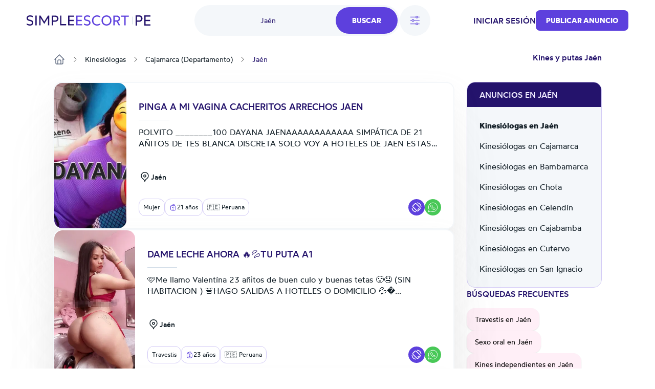

--- FILE ---
content_type: text/html; charset=UTF-8
request_url: https://pe.simpleescort.com/kinesiologas/jaen/
body_size: 20970
content:
<!DOCTYPE html>
<html lang="es-PE">
<head>
    <title>Kinesiólogas en Jaén - Simple Escort</title>
    

    

    <meta charset="UTF-8">
    <meta http-equiv="X-UA-Compatible" content="IE=edge">
    <meta name="viewport" content="width=device-width, initial-scale=1">
    <meta name="RATING" content="RTA-5042-1996-1400-1577-RTA"/>

    <link rel="icon" href="/assets/images/favicon/favicon.ico?version=1768421473" type="image/x-icon"/>
    <link rel="icon" href="/assets/images/favicon/favicon-16x16.png?version=1768421473" sizes="16x16" type="image/png"/>
    <link rel="icon" href="/assets/images/favicon/favicon-32x32.png?version=1768421473" sizes="32x32" type="image/png"/>
    <link rel="icon" href="/assets/images/favicon/favicon-48x48.png?version=1768421473" sizes="48x48" type="image/png"/>
    <link rel="icon" href="/assets/images/favicon/favicon-96x96.png?version=1768421473" sizes="96x96" type="image/png"/>
    <link rel="apple-touch-icon" href="/assets/images/favicon/apple-touch-icon.png?version=1768421473" sizes="180x180"/>
    <link rel="manifest" href="/assets/images/favicon/site.webmanifest?version=1768421473"/>

    <link rel="stylesheet" href="/assets/css/theme.css?version=1768421473"/>
    <link rel="stylesheet" href="/static/css/base.css?version=1768421473"/>
    <link rel="stylesheet" href="/static/css/style.css?version=1768421473"/>
    <link rel="stylesheet" href="/static/css/tailwind.min.css?version=1768421473"/>

    
    <script src="/static/compiled-js/js-cookie/js.cookie.min.js?version=1768421473"></script>
    <script src="/static/compiled-js/lazysizes.min.js?version=1768421473" async=""></script>
    <script src="/static/compiled-js/htmx/htmx.min.js?version=1768421473"></script>
    <script src="/static/compiled-js/alpine/alpine-3.14.1.min.js?version=1768421473" defer></script>

    

    
    
        <script>
            window.dataLayer = window.dataLayer || [];
        </script>
        <script>
            (function (w, d, s, l, i) {
                w[l] = w[l] || [];
                w[l].push({
                    'gtm.start': new Date().getTime(), event: 'gtm.js'
                });
                var f = d.getElementsByTagName(s)[0],
                    j = d.createElement(s), dl = l != 'dataLayer' ? '&l=' + l : '';
                j.async = true;
                j.src =
                    'https://www.googletagmanager.com/gtm.js?id=' + i + dl;
                f.parentNode.insertBefore(j, f);
            })(window, document, 'script', 'dataLayer', 'GTM-TGBD4ZC');
        </script>
    
    

    
    <script>
        var app = {
            
            
            init: {
                afterAjax: {},
            },
            unset: {},
            globals: {},
        };
    </script>

    
    <script>
        document.addEventListener("DOMContentLoaded", () => {
            for (let initItem in app.init) {
                if (typeof app.init[initItem] == "function") {
                    app.init[initItem]();
                }
            }
            for (let initItem in app.init.afterAjax) {
                if (typeof app.init.afterAjax[initItem] == "function") {
                    app.init.afterAjax[initItem]();
                }
            }
        });
    </script>

    
    <script src="/static/compiled-js/app/app.autocomplete.js?version=1768421473"></script>
    
    
    
        

        <script src="/static/js/sentry-tracing/bundle.tracing.min.js?version=1768421473"></script>
        <script>
            const ignoredMessages = [
                "Can't find variable: gmo",
                "Load failed (se-images.b-cdn.net)",
                "Load failed (se-images-w.b-cdn.net)",
                "Load failed (se-static-images.b-cdn.net)"
            ];

            Sentry.init({
                dsn: "https:\/\/d619ccc94e7243dd927644023e116993@o4504315368505344.ingest.sentry.io\/4504315499315200",
                tracesSampleRate:  0.001 ,
                environment: "production",
                denyUrls: [
                    /chrome-extension:\/\//,
                    /moz-extension:\/\//,
                    /safari-web-extension:\/\//,
                    /tracking-script\.com/
                ],
                beforeSend(event, hint) {
                    const error = hint.originalException;
                    
                    
                    

                    
                    if (error && error.message && ignoredMessages.some(msg => error.message.includes(msg))) {
                        return null;
                    }

                    return event;
                },
            });

            Sentry.setTag("country-code", "PE");
        </script>
    



    <script src="/static/compiled-js/app/app.citiesbox.js?version=1768421473"></script>
    <script src="/static/compiled-js/app/app.frequentsearches.js?version=1768421473"></script>

    <meta name="description" content="Putas y kines en Jaén listas para cumplir tus fantasías. Kinesiólogas, escorts y prostitutas disponibles las 24 horas para disfrutar del mejor sexo."/>
    
        
            <meta name="robots" content="index, follow, noarchive, max-snippet:-1, max-image-preview:large, max-video-preview:-1"/>
        
    

    
        
        
            <link rel="preload" fetchpriority="high" as="image" href="https://se-images.b-cdn.net/peru/e85e04990a1befaefd42961ba23930135f7b5a3b8f78a150730e14bf1bcc1273.jpeg?width=280">
        
    

    <link rel="canonical" href="https://pe.simpleescort.com/kinesiologas/jaen/"/>
    <meta property="og:url" content="https://pe.simpleescort.com/kinesiologas/jaen/"/>

    <meta property="og:locale" content="es-PE"/>
    <meta property="og:type" content="website"/>
    <meta property="og:title" content="Kinesiólogas en Jaén - Simple Escort"/>
    <meta property="og:description" content="Putas y kines en Jaén listas para cumplir tus fantasías. Kinesiólogas, escorts y prostitutas disponibles las 24 horas para disfrutar del mejor sexo."/>
    
    <meta property="og:site_name" content="Simpleescort"/>

    <meta property="og:image" content="https://se-static-images.b-cdn.net/peru/home-mobile.jpg">
    
    <meta name="geo.country" content="PE"/>
    
        
            <meta name="geo.regioncode" content="PE-CAJ"/>
        
        
            <meta name="geo.placename" content="Jaén"/>
        
        
            <meta name="geo.position" content="-5.7086087;-78.8075898"/>
        
    

</head>

<body>


    
        <noscript><iframe src="https://www.googletagmanager.com/ns.html?id=GTM-TGBD4ZC" height="0" width="0" style="display:none;visibility:hidden"></iframe></noscript>
    


    <script src="/static/compiled-js/app/app.header.js?version=1768421473"></script>
    <script src="/static/compiled-js/app/app.mobilemenu.js?version=1768421473"></script>
    <script src="/static/compiled-js/app/app.mobilesearch.js?version=1768421473"></script>

    
    

    
    

    

    

    
    
    

    

    

    <div id="headerContainer"
         data-type="Light"
         data-template="listing"
            
                data-selected-location="Jaén"
            
            
         class="w-full
              bg-white 
              text-primary-100 

             top-0 
             sticky 
             z-30 transition-all md:h-20 
            
        "
    >
        <header id="header" class="px-4 h-14 md:h-20 md:container md:px-3">
            
            <div class="justify-between h-full font-medium hidden md:flex items-center">
                <div class="flex items-center">
                    

                    <a href="/" class="flex items-center">
                        <img class="max-h-5" src="/assets/images/logo/PE.svg?version=1768421473"
                             alt="logo"/>
                    </a>

                    
                </div>

                
                    <div id="openDesktopSearch" class="flex gap-5 [transition:transform_250ms_ease,opacity_100ms_ease,visibility_0ms_50ms]">
                        
                            <div class="flex rounded-4xl bg-secondary-40 cursor-pointer">
                                <div class="w-28 pl-4 lg:w-68 text-sm font-normal flex items-center justify-center">
                                    
                                        <span class="text-primary-100">Jaén</span>
                                    
                                </div>
                                <div class="btn-primary rounded-4xl px-8 py-4 m-1">Buscar</div>
                            </div>

                            
                                <div id="openFilters" onclick="app.globals.filters.openFiltersModal()"
                                     class=" flex h-15 w-15 bg-secondary-40 rounded-full items-center justify-center cursor-pointer">
                                    <img class="w-6 h-6" src="/assets/images/icons/filters.svg?version=1768421473" alt="filters">
                                    
                                </div>
                            
                        
                    </div>
                

                <div class="flex items-center gap-4 lg:gap-8">
                    
                        
    <span class="cursor-pointer uppercase" onclick="location.href='\/auth\/login\/'">Iniciar sesión</span>

                    
                    
                        
                        

                        
    <button class="btn-primary
    

    
        rounded-lg
    

    w-auto

    
        text-sm py-2.5
    "
            
                onclick="location.href='\/ad\/new\/'"
            
    >
        
            Publicar anuncio
        
    </button>

                    

                    
                </div>
            </div>

            
            <div class="md:hidden h-full flex justify-between items-center">
                
                
                <a href="/" class="flex items-center">
                    <img class="max-h-5" src="/assets/images/logo/PE.svg?version=1768421473"
                         alt="logo"/>
                </a>
                <div class="flex gap-6 items-center">
                    

                    
    <div class="flex md:hidden">
        <div class="h-full flex justify-between items-center">
            <div id="mobileMenu" class="cursor-pointer">
                <img width="24" height="24" alt="menu"
                    
                        src="/assets/images/icons/menu-toggle.svg?version=1768421473"
                    
                />
            </div>
        </div>
    </div>

                </div>
            </div>
        </header>

        

        
            
    
    
    <div id="desktopSearch" class="bg-white pb-4 absolute hidden md:flex items-center justify-center left-0 right-0 opacity-0 invisible [transition:transform_250ms_ease,opacity_100ms_ease,visibility_0ms_50ms]">
        <div class="flex flex-col items-center justify-center">
            <div class="md:flex items-center justify-center">
                

    <div class="flex flex-col">
        <form class="flex rounded-4xl bg-secondary-40 justify-between" action="/search/">
            
                
                <input type="text" name="q"
                       class="tailwind-input w-28 md:w-36 lg:w-68 border-0 text-sm text-primary-100 bg-transparent px-6 my-2 font-normal flex items-center justify-center placeholder:text-center border-r focus:border-r border-secondary-60 focus:border-secondary-60"
                       placeholder="¿Qué estás buscando?"
                        
                />
            

            
            
                <div id="locationPrompt"
                     class="w-28 md:w-36 lg:w-68 text-sm bg-transparent px-6 my-2 font-normal text-primary-100 flex items-center justify-center">
                    Jaén
                    <div class="bg-white flex rounded-full ml-4">
                        <img alt="close" id="clearDesktopSearchLocation" class="cursor-pointer mt-px p-1 w-6 h-6"
                             width="20" height="20" src="/assets/images/icons/close.svg?version=1768421473"/>
                    </div>
                </div>
            

            <input id="desktopLocationInput" type="text" name="geo-location-input"
                   class=" hidden 
                        w-28 md:w-36 lg:w-68
                        tailwind-input border-0 text-sm text-primary-100 bg-transparent
                        px-6 my-2 font-normal flex items-center justify-center placeholder:text-center"
                   placeholder="¿Donde?"
                   autocomplete="off"
                   hx-post="/locations/"
                   hx-trigger="input changed delay:500ms"
                   hx-target="#geo-results"
                   hx-validate="true"
                   value="Jaén"/>
            
            
                
    
        
    
        
    
        
    
    

                
    
        
    
        
    
        
    
        
    
        
    
        
    
        
    
    

                
    
        
    
        
    
        
    
        
    
        
    
        
    
        
    
    

                
    
        
    
        
    
        
    
        
    
        
    
        
    
        
    
        
    
        
    
        
    
        
    
        
    
        
    
        
    
        
    
        
    
        
    
        
    
        
    
        
    
        
    
        
    
    

                
    
        
    
        
    
        
    
    

                
    
        
    
        
    
        
    
        
    
        
    
    

                
    
        
    
        
    
    

                
    
        
    
        
    
        
    
    

                
    
        
    
        
    
        
    
        
    
    

                
                
            


            <input type="hidden" name="location-id"
                   value="31">

            <input class="tailwind-input btn-primary rounded-4xl px-8 py-4 m-1" type="submit"
                   value="Buscar"/>
        </form>
        <div id="geo-results"></div>
    </div>


                
                    <div onclick="app.globals.filters.openFiltersModal()" class=" ml-4 flex bg-secondary-40 rounded-full py-4 px-5 items-center justify-center cursor-pointer">
                        <img class="w-5 h-5 mr-2" src="/assets/images/icons/filters.svg?version=1768421473" alt="filters"> Filtros
                        
                    </div>
                
            </div>

            <div class="mt-4 max-w-2xl">
                
    <div class="flex flex-wrap justify-center gap-4">
        
            
                <div data-test='primary-cities' class="cursor-pointer px-4 py-2 bg-secondary-40 text-primary-90 rounded-lg hover:opacity-50 shadow-sm hover:shadow-none shadow-neutral-20" title="Escort en Lima Metropolitana"
                     onclick="window.location.href='\/kinesiologas\/lima-metropolitana\/'">
                    Lima Metropolitana
                </div>
            
        
            
                <div data-test='primary-cities' class="cursor-pointer px-4 py-2 bg-secondary-40 text-primary-90 rounded-lg hover:opacity-50 shadow-sm hover:shadow-none shadow-neutral-20" title="Escorts en Callao"
                     onclick="window.location.href='\/kinesiologas\/callao\/'">
                    Callao
                </div>
            
        
            
                <div data-test='primary-cities' class="cursor-pointer px-4 py-2 bg-secondary-40 text-primary-90 rounded-lg hover:opacity-50 shadow-sm hover:shadow-none shadow-neutral-20" title="Kines Arequipa"
                     onclick="window.location.href='\/kinesiologas\/arequipa\/'">
                    Arequipa
                </div>
            
        
            
                <div data-test='primary-cities' class="cursor-pointer px-4 py-2 bg-secondary-40 text-primary-90 rounded-lg hover:opacity-50 shadow-sm hover:shadow-none shadow-neutral-20" title="Kinesiólogas Trujillo"
                     onclick="window.location.href='\/kinesiologas\/trujillo\/'">
                    Trujillo
                </div>
            
        
            
                <div data-test='primary-cities' class="cursor-pointer px-4 py-2 bg-secondary-40 text-primary-90 rounded-lg hover:opacity-50 shadow-sm hover:shadow-none shadow-neutral-20" title="Kines en Chiclayo"
                     onclick="window.location.href='\/kinesiologas\/chiclayo\/'">
                    Chiclayo
                </div>
            
        
            
                <div data-test='primary-cities' class="cursor-pointer px-4 py-2 bg-secondary-40 text-primary-90 rounded-lg hover:opacity-50 shadow-sm hover:shadow-none shadow-neutral-20" title="Escorts Piura"
                     onclick="window.location.href='\/kinesiologas\/piura\/'">
                    Piura
                </div>
            
        
            
                <div data-test='primary-cities' class="cursor-pointer px-4 py-2 bg-secondary-40 text-primary-90 rounded-lg hover:opacity-50 shadow-sm hover:shadow-none shadow-neutral-20" title="Putas Huancayo"
                     onclick="window.location.href='\/kinesiologas\/huancayo\/'">
                    Huancayo
                </div>
            
        
            
                <div data-test='primary-cities' class="cursor-pointer px-4 py-2 bg-secondary-40 text-primary-90 rounded-lg hover:opacity-50 shadow-sm hover:shadow-none shadow-neutral-20" title="Escort Cusco"
                     onclick="window.location.href='\/kinesiologas\/cusco\/'">
                    Cusco
                </div>
            
        
            
                <div data-test='primary-cities' class="cursor-pointer px-4 py-2 bg-secondary-40 text-primary-90 rounded-lg hover:opacity-50 shadow-sm hover:shadow-none shadow-neutral-20" title="Kinesiólogas en Iquitos"
                     onclick="window.location.href='\/kinesiologas\/iquitos\/'">
                    Iquitos
                </div>
            
        
    </div>

            </div>
        </div>
    </div>

            
    
    

    
    <div class="md:hidden sticky px-4 py-2">
        <div class="flex gap-5">
            
                <div onclick="app.globals.filters.openFiltersModal()" class=" flex h-10 w-10 bg-secondary-40 rounded-full p-2 items-center justify-center cursor-pointer">
                    <img class="w-5 h-5" src="/assets/images/icons/filters.svg?version=1768421473" alt="filters">
                    
                </div>
            
            <div class="flex-1 toggle-mobile-search flex rounded-4xl bg-secondary-40 justify-between cursor-pointer">
                <div class="text-sm font-normal flex items-center pl-6">
                    
                        <span class="text-primary-100">Jaén</span>
                    
                </div>
                <div class="btn-primary rounded-4xl p-2">
                    <img alt="search" class="cursor-pointer" width="24" height="24" src="/assets/images/icons/search-white.svg?version=1768421473"/>
                </div>
            </div>
        </div>

        
    

    </div>

        

        

        
    
    

    <div id="MobNav" class="z-50 h-0 w-full absolute left-0 bg-[#8974E788] overflow-x-hidden duration-500 md:h-0">
        <div class="w-full bg-white p-0 shadow-lg">
            <div class="p-6">
                
                    <div class="btn-primary bg-primary-90 w-full py-5 mb-4" onclick="location.href='\/auth\/login\/'">
                        Iniciar sesión
                    </div>
                

                
    <button class="btn-primary
    bg-primary-100

    
        rounded-md
    

    w-full

    
        text-base py-4
    "
            
                onclick="location.href='\/ad\/new\/'"
            
    >
        
            Publicar anuncio
        
    </button>


                
            </div>

        </div>
    </div>
    

    

    </div>

    
    <div id="mobileSearch" class="md:hidden top-0 left-0 w-full h-full flex flex-col invisible bg-white fixed z-50">
        <div class="px-4 mb-12 h-14 flex items-center border-b border-secondary-50">
            <img alt="close" class="toggle-mobile-search cursor-pointer" width="24" height="24"
                 src="/assets/images/icons/close.svg?version=1768421473"/>
            <div class="flex-grow text-center text-primary-100">Busca</div>
        </div>
        <form class="flex flex-col flex-grow" action="/search/">
            
            <div class="flex flex-col flex-grow gap-6 container">
                
                    
                    <div class="flex px-4 py-2.5 rounded-2xl border border-secondary-60">
                        <img alt="search" width="24" height="24" src="/assets/images/icons/search-primary.svg?version=1768421473"/>
                        <input type="text" name="q"
                               class="tailwind-input text-primary-100 flex-grow border-0"
                               placeholder="¿Qué estás buscando?"
                                
                        />
                    </div>
                

                
                <div class="flex px-4 py-2.5 mb-2 rounded-2xl border border-secondary-60 items-center">
                    <img alt="search" width="24" height="24" src="/assets/images/icons/location-primary.svg?version=1768421473"/>
                    <input id="mobileLocationInput" type="text" name="geo-location-input"
                           class="tailwind-input text-primary-100 flex-grow min-w-0 border-0"
                           placeholder="¿Donde?"
                           autocomplete="off"
                            
                                value="Jaén"
                            
                           hx-post="/locations/"
                           hx-trigger="input changed delay:500ms"
                           hx-target="#geo-results-mobile"
                           hx-validate="true"
                    />
                    <div id="mobileLocationClear"
                         class="  ">
                        <div class="bg-secondary-40 flex rounded-full items-center">
                            <img alt="close" id="clearMobileSearchLocation" class="cursor-pointer p-1 w-7 h-7"
                                 width="20" height="20" src="/assets/images/icons/close.svg?version=1768421473"/>
                        </div>
                    </div>
                </div>
                <div id="geo-results-mobile"></div>
                <input type="hidden" name="location-id" value="31">
                
    <div class="flex flex-wrap justify-center gap-4">
        
            
                <a data-test='primary-cities' class="px-4 py-2 bg-secondary-40 text-primary-90 rounded-lg hover:opacity-50 shadow-sm hover:shadow-none shadow-neutral-20" title="Escort en Lima Metropolitana" href='/kinesiologas/lima-metropolitana/'>
                    Lima Metropolitana
                </a>
            
        
            
                <a data-test='primary-cities' class="px-4 py-2 bg-secondary-40 text-primary-90 rounded-lg hover:opacity-50 shadow-sm hover:shadow-none shadow-neutral-20" title="Escorts en Callao" href='/kinesiologas/callao/'>
                    Callao
                </a>
            
        
            
                <a data-test='primary-cities' class="px-4 py-2 bg-secondary-40 text-primary-90 rounded-lg hover:opacity-50 shadow-sm hover:shadow-none shadow-neutral-20" title="Kines Arequipa" href='/kinesiologas/arequipa/'>
                    Arequipa
                </a>
            
        
            
                <a data-test='primary-cities' class="px-4 py-2 bg-secondary-40 text-primary-90 rounded-lg hover:opacity-50 shadow-sm hover:shadow-none shadow-neutral-20" title="Kinesiólogas Trujillo" href='/kinesiologas/trujillo/'>
                    Trujillo
                </a>
            
        
            
                <a data-test='primary-cities' class="px-4 py-2 bg-secondary-40 text-primary-90 rounded-lg hover:opacity-50 shadow-sm hover:shadow-none shadow-neutral-20" title="Kines en Chiclayo" href='/kinesiologas/chiclayo/'>
                    Chiclayo
                </a>
            
        
            
                <a data-test='primary-cities' class="px-4 py-2 bg-secondary-40 text-primary-90 rounded-lg hover:opacity-50 shadow-sm hover:shadow-none shadow-neutral-20" title="Escorts Piura" href='/kinesiologas/piura/'>
                    Piura
                </a>
            
        
            
                <a data-test='primary-cities' class="px-4 py-2 bg-secondary-40 text-primary-90 rounded-lg hover:opacity-50 shadow-sm hover:shadow-none shadow-neutral-20" title="Putas Huancayo" href='/kinesiologas/huancayo/'>
                    Huancayo
                </a>
            
        
            
                <a data-test='primary-cities' class="px-4 py-2 bg-secondary-40 text-primary-90 rounded-lg hover:opacity-50 shadow-sm hover:shadow-none shadow-neutral-20" title="Escort Cusco" href='/kinesiologas/cusco/'>
                    Cusco
                </a>
            
        
            
                <a data-test='primary-cities' class="px-4 py-2 bg-secondary-40 text-primary-90 rounded-lg hover:opacity-50 shadow-sm hover:shadow-none shadow-neutral-20" title="Kinesiólogas en Iquitos" href='/kinesiologas/iquitos/'>
                    Iquitos
                </a>
            
        
    </div>


                
                
                    
    
        
    
        
    
        
    
    

                    
    
        
    
        
    
        
    
        
    
        
    
        
    
        
    
    

                    
    
        
    
        
    
        
    
        
    
        
    
        
    
        
    
    

                    
    
        
    
        
    
        
    
        
    
        
    
        
    
        
    
        
    
        
    
        
    
        
    
        
    
        
    
        
    
        
    
        
    
        
    
        
    
        
    
        
    
        
    
        
    
    

                    
    
        
    
        
    
        
    
    

                    
    
        
    
        
    
        
    
        
    
        
    
    

                    
    
        
    
        
    
    

                    
    
        
    
        
    
        
    
    

                    
    
        
    
        
    
        
    
        
    
    

                    
                    
                
            </div>

            <div class="py-4 px-8 flex justify-between items-center border-t border-secondary-50 shadow-[2px_2px_8px_rgba(0,0,0,0.25)]">
                <button id="mobileSearchResetFilter" type="button"
                        class="cursor-pointer underline tailwind-input py-4 w-1/2">
                    Reset
                </button>
                <button class="tailwind-input btn-primary rounded-2xl px-10 py-4 w-1/2" type="submit">
                    <img alt="search" width="24" height="24" class="mr-2" src="/assets/images/icons/search-white.svg?version=1768421473"/>
                    Buscar
                </button>
            </div>
        </form>
    </div>


    
        <div id="headerOverlay" class="fixed top-0 z-20 left-0 w-full h-full opacity-20 bg-black hidden"></div>
    

    


<div class="pb-8 lg:pb-16 container flex flex-col">
    
    <div class="hidden md:block">
        
    

    </div>
    
        
    <div id="filtersModal" class="hidden relative z-50 overflow-auto w-full h-full" aria-labelledby="modal-title"
         role="dialog" aria-modal="true">
        <div class="hidden md:block md:fixed inset-0 bg-secondary-75 bg-opacity-75 transition-opacity"></div>

        <div class="fixed h-full w-full inset-0 overflow-y-auto rounded-3xl">
            <div class="flex max-h-full items-end justify-center text-center">
                <form id="filterForm" action="/search/"
                      class="fixed top-0 bottom-0 md:top-[10%] md:bottom-[10%] inset-0 transform rounded-3xl bg-white text-left shadow-xl transition-all md:max-w-[60%] lg:max-w-[50%] md:left-[20%] lg:left-[25%]">
                    <header class="bg-white z-40 rounded-t-3xl px-4 md:px-8 pt-8 pb-8 md:pb-4 border-b md:border-0 border-secondary-50 flex items-start">
                        <button onclick="app.globals.filters.closeFiltersModal()" type="button"
                                class="cursor-pointer w-6 h-6">
                            <img alt="close" width="24" height="24" src="/assets/images/icons/close.svg?version=1768421473"/>
                        </button>
                        <div class="flex-1 flex flex-col justify-center mr-6">
                            <div class="text-center text-primary-100 font-medium">Filtros</div>
                        </div>
                    </header>

                    <div class="px-4 md:px-8 overflow-y-auto absolute top-[70px] bottom-[87px] w-full">
                        
                            
                            <div class="text-secondary-100 font-medium mb-4 pt-8">Género</div>
                            <div class="flex text-secondary-80 flex-col md:flex-row md:flex-wrap gap-y-4">
                                
                                    
                                    
                                        
                                    
                                    <div class="relative flex flex-row-reverse justify-between md:justify-start md:flex-row items-start flex-1 md:flex-[30%] ">
                                        <div class="flex h-6 items-center">
                                            <input id="gender_2" value="hombre"
                                                    name="gender"
                                                   type="checkbox"
                                                   class="tailwind-input h-6 w-6 rounded border-secondary-60">
                                        </div>
                                        <div class="md:ml-3 text-sm leading-6 flex flex-1 md:block">
                                            <label for="gender_2"
                                                   class="cursor-pointer flex-1">Hombre</label>
                                        </div>
                                    </div>
                                
                                    
                                    
                                        
                                    
                                    <div class="relative flex flex-row-reverse justify-between md:justify-start md:flex-row items-start flex-1 md:flex-[30%] ">
                                        <div class="flex h-6 items-center">
                                            <input id="gender_1" value="mujer"
                                                    name="gender"
                                                   type="checkbox"
                                                   class="tailwind-input h-6 w-6 rounded border-secondary-60">
                                        </div>
                                        <div class="md:ml-3 text-sm leading-6 flex flex-1 md:block">
                                            <label for="gender_1"
                                                   class="cursor-pointer flex-1">Mujer</label>
                                        </div>
                                    </div>
                                
                                    
                                    
                                        
                                    
                                    <div class="relative flex flex-row-reverse justify-between md:justify-start md:flex-row items-start flex-1 md:flex-[30%] ">
                                        <div class="flex h-6 items-center">
                                            <input id="gender_3" value="travestis"
                                                    name="gender"
                                                   type="checkbox"
                                                   class="tailwind-input h-6 w-6 rounded border-secondary-60">
                                        </div>
                                        <div class="md:ml-3 text-sm leading-6 flex flex-1 md:block">
                                            <label for="gender_3"
                                                   class="cursor-pointer flex-1">Travestis</label>
                                        </div>
                                    </div>
                                
                            </div>
                        

                        
                        <div class="py-8">
                            <div class="flex items-center mb-5">
                                <div class="text-secondary-100 font-medium mr-10">Edad</div>
                                <div class="flex gap-x-5 flex-1">
                                    <input type="text" data-minAge="18"
                                           oninput="app.globals.numberInput.validateNumberInput(this)" maxlength="2"
                                           name="fromAge" id="fromAge"
                                           placeholder="Desde"
                                           
                                           class="tailwind-input h-12 block w-full rounded-md border-0 py-1.5 shadow-sm ring-1 ring-inset  placeholder:text-secondary-70 focus:ring-2 focus:ring-inset focus:ring-primary-90">
                                    <input type="text" oninput="app.globals.numberInput.validateNumberInput(this)"
                                           maxlength="2" name="toAge" id="toAge"
                                           placeholder="Hasta"
                                           
                                           class="tailwind-input h-12 block w-full rounded-md border-0 py-1.5 shadow-sm ring-1 ring-inset placeholder:text-secondary-70 focus:ring-2 focus:ring-inset focus:ring-primary-90">
                                </div>
                            </div>
                            <div id="age-range-validation-error"
                                 class="hidden text-error">La edad máxima no puede ser inferior a la edad mínima</div>
                            <div id="age-validation-error"
                                 class="text-secondary-80">La edad mínima es de 18 años y la máxima de 99.</div>
                        </div>
                        <hr class="text-secondary-50">

                        
                        
    
    

    
        
            
        
    
        
            
        
    
        
            
        
    
        
            
        
    
        
            
        
    
        
            
        
    
        
            
        
    
    
        <div class="py-8">
            
                <div class="text-secondary-100 font-medium mb-4">Nacionalidad</div>
                <div class="flex text-secondary-80 flex-col md:flex-row md:flex-wrap gap-y-4">
                    
                        
                    
                        
                    
                        
                    
                        
                    
                        
                    
                        
                            
    
    
        
    
    <div class="relative flex flex-row-reverse justify-between md:justify-start md:flex-row items-start flex-1 md:flex-[50%] ">
        <div class="flex h-6 items-center">
            <input id="nationality_6"
                   value="peruana"
                    name="nationality"
                   type="checkbox"
                   class="tailwind-input h-6 w-6 rounded border-secondary-60">
        </div>
        <div class="md:ml-3 text-sm leading-6 flex flex-1 md:block">
            <label for="nationality_6"
                   class="cursor-pointer flex-1">🇵🇪 Peruana</label>
        </div>
    </div>

                        
                    
                        
                            
    
    
        
    
    <div class="relative flex flex-row-reverse justify-between md:justify-start md:flex-row items-start flex-1 md:flex-[50%] ">
        <div class="flex h-6 items-center">
            <input id="nationality_7"
                   value="venezolanas"
                    name="nationality"
                   type="checkbox"
                   class="tailwind-input h-6 w-6 rounded border-secondary-60">
        </div>
        <div class="md:ml-3 text-sm leading-6 flex flex-1 md:block">
            <label for="nationality_7"
                   class="cursor-pointer flex-1">🇻🇪 Venezolana</label>
        </div>
    </div>

                        
                    
                </div>
            
            
                <div id="othernationality"
                     class="hidden">
                    <div class="text-secondary-100 font-medium my-4">
                        
                            Otras nacionalidades
                        
                    </div>
                    <div class="flex text-secondary-80 flex-col md:flex-row md:flex-wrap gap-y-4 no-priority">
                        
                            
                                
    
    
        
    
    <div class="relative flex flex-row-reverse justify-between md:justify-start md:flex-row items-start flex-1 md:flex-[50%] ">
        <div class="flex h-6 items-center">
            <input id="nationality_44"
                   value="brasileña"
                    name="nationality"
                   type="checkbox"
                   class="tailwind-input h-6 w-6 rounded border-secondary-60">
        </div>
        <div class="md:ml-3 text-sm leading-6 flex flex-1 md:block">
            <label for="nationality_44"
                   class="cursor-pointer flex-1">🇧🇷 Brasileña</label>
        </div>
    </div>

                            
                        
                            
                                
    
    
        
    
    <div class="relative flex flex-row-reverse justify-between md:justify-start md:flex-row items-start flex-1 md:flex-[50%] ">
        <div class="flex h-6 items-center">
            <input id="nationality_49"
                   value="chilena"
                    name="nationality"
                   type="checkbox"
                   class="tailwind-input h-6 w-6 rounded border-secondary-60">
        </div>
        <div class="md:ml-3 text-sm leading-6 flex flex-1 md:block">
            <label for="nationality_49"
                   class="cursor-pointer flex-1">🇨🇱 Chilena</label>
        </div>
    </div>

                            
                        
                            
                                
    
    
        
    
    <div class="relative flex flex-row-reverse justify-between md:justify-start md:flex-row items-start flex-1 md:flex-[50%] ">
        <div class="flex h-6 items-center">
            <input id="nationality_10"
                   value="colombiana"
                    name="nationality"
                   type="checkbox"
                   class="tailwind-input h-6 w-6 rounded border-secondary-60">
        </div>
        <div class="md:ml-3 text-sm leading-6 flex flex-1 md:block">
            <label for="nationality_10"
                   class="cursor-pointer flex-1">🇨🇴 Colombiana</label>
        </div>
    </div>

                            
                        
                            
                                
    
    
        
    
    <div class="relative flex flex-row-reverse justify-between md:justify-start md:flex-row items-start flex-1 md:flex-[50%] ">
        <div class="flex h-6 items-center">
            <input id="nationality_54"
                   value="dominicana"
                    name="nationality"
                   type="checkbox"
                   class="tailwind-input h-6 w-6 rounded border-secondary-60">
        </div>
        <div class="md:ml-3 text-sm leading-6 flex flex-1 md:block">
            <label for="nationality_54"
                   class="cursor-pointer flex-1">🇩🇴 Dominicana</label>
        </div>
    </div>

                            
                        
                            
                                
    
    
        
    
    <div class="relative flex flex-row-reverse justify-between md:justify-start md:flex-row items-start flex-1 md:flex-[50%] ">
        <div class="flex h-6 items-center">
            <input id="nationality_11"
                   value="ecuatoriana"
                    name="nationality"
                   type="checkbox"
                   class="tailwind-input h-6 w-6 rounded border-secondary-60">
        </div>
        <div class="md:ml-3 text-sm leading-6 flex flex-1 md:block">
            <label for="nationality_11"
                   class="cursor-pointer flex-1">🇪🇨 Ecuatoriana</label>
        </div>
    </div>

                            
                        
                            
                        
                            
                        
                    </div>
                </div>

                
                    <div id="shownationality" class="mt-4 underline"
                         onclick="app.globals.filters.toggleElements(this, 'othernationality');">
                        <span>Mostrar más</span>
                        <span class="hidden">Mostrar menos</span>
                    </div>
                
            
        </div>
        <script>
            document.addEventListener("DOMContentLoaded", function () {
                if (document.querySelectorAll("#filtersModal .no-priority input[name='nationality'][checked]").length > 0
                    && document.getElementById('shownationality')) {
                    document.getElementById('shownationality').click();
                }
            })
        </script>
    


                        
                        
    
    

    
        
            
        
    
        
            
        
    
        
            
        
    
    
        <div class="py-8">
            
            
                <div id="otherethnicity"
                     class="">
                    <div class="text-secondary-100 font-medium my-4">
                        
                            Etnia
                        
                    </div>
                    <div class="flex text-secondary-80 flex-col md:flex-row md:flex-wrap gap-y-4 no-priority">
                        
                            
                                
    
    
        
    
    <div class="relative flex flex-row-reverse justify-between md:justify-start md:flex-row items-start flex-1 md:flex-[50%] ">
        <div class="flex h-6 items-center">
            <input id="ethnicity_215"
                   value="blanquita"
                    name="ethnicity"
                   type="checkbox"
                   class="tailwind-input h-6 w-6 rounded border-secondary-60">
        </div>
        <div class="md:ml-3 text-sm leading-6 flex flex-1 md:block">
            <label for="ethnicity_215"
                   class="cursor-pointer flex-1">Blanquita</label>
        </div>
    </div>

                            
                        
                            
                                
    
    
        
    
    <div class="relative flex flex-row-reverse justify-between md:justify-start md:flex-row items-start flex-1 md:flex-[50%] ">
        <div class="flex h-6 items-center">
            <input id="ethnicity_217"
                   value="morena"
                    name="ethnicity"
                   type="checkbox"
                   class="tailwind-input h-6 w-6 rounded border-secondary-60">
        </div>
        <div class="md:ml-3 text-sm leading-6 flex flex-1 md:block">
            <label for="ethnicity_217"
                   class="cursor-pointer flex-1">Morena</label>
        </div>
    </div>

                            
                        
                            
                                
    
    
        
    
    <div class="relative flex flex-row-reverse justify-between md:justify-start md:flex-row items-start flex-1 md:flex-[50%] ">
        <div class="flex h-6 items-center">
            <input id="ethnicity_218"
                   value="mulata"
                    name="ethnicity"
                   type="checkbox"
                   class="tailwind-input h-6 w-6 rounded border-secondary-60">
        </div>
        <div class="md:ml-3 text-sm leading-6 flex flex-1 md:block">
            <label for="ethnicity_218"
                   class="cursor-pointer flex-1">Mulata</label>
        </div>
    </div>

                            
                        
                    </div>
                </div>

                
            
        </div>
        <script>
            document.addEventListener("DOMContentLoaded", function () {
                if (document.querySelectorAll("#filtersModal .no-priority input[name='ethnicity'][checked]").length > 0
                    && document.getElementById('showethnicity')) {
                    document.getElementById('showethnicity').click();
                }
            })
        </script>
    


                        
                        
    
    

    
        
            
        
    
        
            
        
    
        
            
        
    
        
            
        
    
        
            
        
    
        
            
        
    
        
            
        
    
        
            
        
    
        
            
        
    
        
            
        
    
        
            
        
    
        
            
        
    
        
            
        
    
        
            
        
    
        
            
        
    
        
            
        
    
        
            
        
    
        
            
        
    
        
            
        
    
        
            
        
    
        
            
        
    
        
            
        
    
    
        <div class="py-8">
            
                <div class="text-secondary-100 font-medium mb-4">Servicios</div>
                <div class="flex text-secondary-80 flex-col md:flex-row md:flex-wrap gap-y-4">
                    
                        
                    
                        
                    
                        
                    
                        
                    
                        
                    
                        
                    
                        
                    
                        
                    
                        
                    
                        
                    
                        
                            
    
    
        
    
    <div class="relative flex flex-row-reverse justify-between md:justify-start md:flex-row items-start flex-1 md:flex-[50%] ">
        <div class="flex h-6 items-center">
            <input id="service_230"
                   value="gargantua-profonda"
                    name="service"
                   type="checkbox"
                   class="tailwind-input h-6 w-6 rounded border-secondary-60">
        </div>
        <div class="md:ml-3 text-sm leading-6 flex flex-1 md:block">
            <label for="service_230"
                   class="cursor-pointer flex-1">Gargantua Profonda</label>
        </div>
    </div>

                        
                    
                        
                    
                        
                            
    
    
        
    
    <div class="relative flex flex-row-reverse justify-between md:justify-start md:flex-row items-start flex-1 md:flex-[50%] ">
        <div class="flex h-6 items-center">
            <input id="service_27"
                   value="masajes-eroticos"
                    name="service"
                   type="checkbox"
                   class="tailwind-input h-6 w-6 rounded border-secondary-60">
        </div>
        <div class="md:ml-3 text-sm leading-6 flex flex-1 md:block">
            <label for="service_27"
                   class="cursor-pointer flex-1">Masaje erótico</label>
        </div>
    </div>

                        
                    
                        
                    
                        
                    
                        
                            
    
    
        
    
    <div class="relative flex flex-row-reverse justify-between md:justify-start md:flex-row items-start flex-1 md:flex-[50%] ">
        <div class="flex h-6 items-center">
            <input id="service_233"
                   value="oral"
                    name="service"
                   type="checkbox"
                   class="tailwind-input h-6 w-6 rounded border-secondary-60">
        </div>
        <div class="md:ml-3 text-sm leading-6 flex flex-1 md:block">
            <label for="service_233"
                   class="cursor-pointer flex-1">Oral</label>
        </div>
    </div>

                        
                    
                        
                            
    
    
        
    
    <div class="relative flex flex-row-reverse justify-between md:justify-start md:flex-row items-start flex-1 md:flex-[50%] ">
        <div class="flex h-6 items-center">
            <input id="service_13"
                   value="oral-al-natural"
                    name="service"
                   type="checkbox"
                   class="tailwind-input h-6 w-6 rounded border-secondary-60">
        </div>
        <div class="md:ml-3 text-sm leading-6 flex flex-1 md:block">
            <label for="service_13"
                   class="cursor-pointer flex-1">Oral al natural</label>
        </div>
    </div>

                        
                    
                        
                    
                        
                            
    
    
        
    
    <div class="relative flex flex-row-reverse justify-between md:justify-start md:flex-row items-start flex-1 md:flex-[50%] ">
        <div class="flex h-6 items-center">
            <input id="service_235"
                   value="trato-de-novia"
                    name="service"
                   type="checkbox"
                   class="tailwind-input h-6 w-6 rounded border-secondary-60">
        </div>
        <div class="md:ml-3 text-sm leading-6 flex flex-1 md:block">
            <label for="service_235"
                   class="cursor-pointer flex-1">Trato de novia</label>
        </div>
    </div>

                        
                    
                        
                    
                        
                    
                        
                    
                </div>
            
            
                <div id="otherservice"
                     class="hidden">
                    <div class="text-secondary-100 font-medium my-4">
                        
                            Otros servicios
                        
                    </div>
                    <div class="flex text-secondary-80 flex-col md:flex-row md:flex-wrap gap-y-4 no-priority">
                        
                            
                                
    
    
        
    
    <div class="relative flex flex-row-reverse justify-between md:justify-start md:flex-row items-start flex-1 md:flex-[50%] ">
        <div class="flex h-6 items-center">
            <input id="service_220"
                   value="actriz-porno"
                    name="service"
                   type="checkbox"
                   class="tailwind-input h-6 w-6 rounded border-secondary-60">
        </div>
        <div class="md:ml-3 text-sm leading-6 flex flex-1 md:block">
            <label for="service_220"
                   class="cursor-pointer flex-1">Actriz Porno</label>
        </div>
    </div>

                            
                        
                            
                                
    
    
        
    
    <div class="relative flex flex-row-reverse justify-between md:justify-start md:flex-row items-start flex-1 md:flex-[50%] ">
        <div class="flex h-6 items-center">
            <input id="service_234"
                   value="americana"
                    name="service"
                   type="checkbox"
                   class="tailwind-input h-6 w-6 rounded border-secondary-60">
        </div>
        <div class="md:ml-3 text-sm leading-6 flex flex-1 md:block">
            <label for="service_234"
                   class="cursor-pointer flex-1">Americana</label>
        </div>
    </div>

                            
                        
                            
                                
    
    
        
    
    <div class="relative flex flex-row-reverse justify-between md:justify-start md:flex-row items-start flex-1 md:flex-[50%] ">
        <div class="flex h-6 items-center">
            <input id="service_222"
                   value="bdsm"
                    name="service"
                   type="checkbox"
                   class="tailwind-input h-6 w-6 rounded border-secondary-60">
        </div>
        <div class="md:ml-3 text-sm leading-6 flex flex-1 md:block">
            <label for="service_222"
                   class="cursor-pointer flex-1">BDSM</label>
        </div>
    </div>

                            
                        
                            
                                
    
    
        
    
    <div class="relative flex flex-row-reverse justify-between md:justify-start md:flex-row items-start flex-1 md:flex-[50%] ">
        <div class="flex h-6 items-center">
            <input id="service_223"
                   value="beso-blanco"
                    name="service"
                   type="checkbox"
                   class="tailwind-input h-6 w-6 rounded border-secondary-60">
        </div>
        <div class="md:ml-3 text-sm leading-6 flex flex-1 md:block">
            <label for="service_223"
                   class="cursor-pointer flex-1">Beso blanco</label>
        </div>
    </div>

                            
                        
                            
                                
    
    
        
    
    <div class="relative flex flex-row-reverse justify-between md:justify-start md:flex-row items-start flex-1 md:flex-[50%] ">
        <div class="flex h-6 items-center">
            <input id="service_224"
                   value="beso-negro"
                    name="service"
                   type="checkbox"
                   class="tailwind-input h-6 w-6 rounded border-secondary-60">
        </div>
        <div class="md:ml-3 text-sm leading-6 flex flex-1 md:block">
            <label for="service_224"
                   class="cursor-pointer flex-1">Beso negro</label>
        </div>
    </div>

                            
                        
                            
                                
    
    
        
    
    <div class="relative flex flex-row-reverse justify-between md:justify-start md:flex-row items-start flex-1 md:flex-[50%] ">
        <div class="flex h-6 items-center">
            <input id="service_225"
                   value="beso-boca"
                    name="service"
                   type="checkbox"
                   class="tailwind-input h-6 w-6 rounded border-secondary-60">
        </div>
        <div class="md:ml-3 text-sm leading-6 flex flex-1 md:block">
            <label for="service_225"
                   class="cursor-pointer flex-1">Besos boca</label>
        </div>
    </div>

                            
                        
                            
                                
    
    
        
    
    <div class="relative flex flex-row-reverse justify-between md:justify-start md:flex-row items-start flex-1 md:flex-[50%] ">
        <div class="flex h-6 items-center">
            <input id="service_226"
                   value="eyaculacion-en-cuerpo"
                    name="service"
                   type="checkbox"
                   class="tailwind-input h-6 w-6 rounded border-secondary-60">
        </div>
        <div class="md:ml-3 text-sm leading-6 flex flex-1 md:block">
            <label for="service_226"
                   class="cursor-pointer flex-1">Eyaculación en cuerpo</label>
        </div>
    </div>

                            
                        
                            
                                
    
    
        
    
    <div class="relative flex flex-row-reverse justify-between md:justify-start md:flex-row items-start flex-1 md:flex-[50%] ">
        <div class="flex h-6 items-center">
            <input id="service_227"
                   value="eyaculacion-femenina"
                    name="service"
                   type="checkbox"
                   class="tailwind-input h-6 w-6 rounded border-secondary-60">
        </div>
        <div class="md:ml-3 text-sm leading-6 flex flex-1 md:block">
            <label for="service_227"
                   class="cursor-pointer flex-1">Eyaculación femenina</label>
        </div>
    </div>

                            
                        
                            
                                
    
    
        
    
    <div class="relative flex flex-row-reverse justify-between md:justify-start md:flex-row items-start flex-1 md:flex-[50%] ">
        <div class="flex h-6 items-center">
            <input id="service_228"
                   value="fantasias-y-disfraces"
                    name="service"
                   type="checkbox"
                   class="tailwind-input h-6 w-6 rounded border-secondary-60">
        </div>
        <div class="md:ml-3 text-sm leading-6 flex flex-1 md:block">
            <label for="service_228"
                   class="cursor-pointer flex-1">Fantasias y Disfraces</label>
        </div>
    </div>

                            
                        
                            
                                
    
    
        
    
    <div class="relative flex flex-row-reverse justify-between md:justify-start md:flex-row items-start flex-1 md:flex-[50%] ">
        <div class="flex h-6 items-center">
            <input id="service_229"
                   value="fetichismo"
                    name="service"
                   type="checkbox"
                   class="tailwind-input h-6 w-6 rounded border-secondary-60">
        </div>
        <div class="md:ml-3 text-sm leading-6 flex flex-1 md:block">
            <label for="service_229"
                   class="cursor-pointer flex-1">Fetichismo</label>
        </div>
    </div>

                            
                        
                            
                        
                            
                                
    
    
        
    
    <div class="relative flex flex-row-reverse justify-between md:justify-start md:flex-row items-start flex-1 md:flex-[50%] ">
        <div class="flex h-6 items-center">
            <input id="service_231"
                   value="lluvia-dorada"
                    name="service"
                   type="checkbox"
                   class="tailwind-input h-6 w-6 rounded border-secondary-60">
        </div>
        <div class="md:ml-3 text-sm leading-6 flex flex-1 md:block">
            <label for="service_231"
                   class="cursor-pointer flex-1">Lluvia dorada</label>
        </div>
    </div>

                            
                        
                            
                        
                            
                                
    
    
        
    
    <div class="relative flex flex-row-reverse justify-between md:justify-start md:flex-row items-start flex-1 md:flex-[50%] ">
        <div class="flex h-6 items-center">
            <input id="service_232"
                   value="masaje-tantrico"
                    name="service"
                   type="checkbox"
                   class="tailwind-input h-6 w-6 rounded border-secondary-60">
        </div>
        <div class="md:ml-3 text-sm leading-6 flex flex-1 md:block">
            <label for="service_232"
                   class="cursor-pointer flex-1">Masaje Tantrico</label>
        </div>
    </div>

                            
                        
                            
                                
    
    
        
    
    <div class="relative flex flex-row-reverse justify-between md:justify-start md:flex-row items-start flex-1 md:flex-[50%] ">
        <div class="flex h-6 items-center">
            <input id="service_221"
                   value="masturbacion-senos"
                    name="service"
                   type="checkbox"
                   class="tailwind-input h-6 w-6 rounded border-secondary-60">
        </div>
        <div class="md:ml-3 text-sm leading-6 flex flex-1 md:block">
            <label for="service_221"
                   class="cursor-pointer flex-1">Masturbación con senos</label>
        </div>
    </div>

                            
                        
                            
                        
                            
                        
                            
                                
    
    
        
    
    <div class="relative flex flex-row-reverse justify-between md:justify-start md:flex-row items-start flex-1 md:flex-[50%] ">
        <div class="flex h-6 items-center">
            <input id="service_12"
                   value="sexo-anal"
                    name="service"
                   type="checkbox"
                   class="tailwind-input h-6 w-6 rounded border-secondary-60">
        </div>
        <div class="md:ml-3 text-sm leading-6 flex flex-1 md:block">
            <label for="service_12"
                   class="cursor-pointer flex-1">Sexo anal</label>
        </div>
    </div>

                            
                        
                            
                        
                            
                                
    
    
        
    
    <div class="relative flex flex-row-reverse justify-between md:justify-start md:flex-row items-start flex-1 md:flex-[50%] ">
        <div class="flex h-6 items-center">
            <input id="service_14"
                   value="trio"
                    name="service"
                   type="checkbox"
                   class="tailwind-input h-6 w-6 rounded border-secondary-60">
        </div>
        <div class="md:ml-3 text-sm leading-6 flex flex-1 md:block">
            <label for="service_14"
                   class="cursor-pointer flex-1">Trio</label>
        </div>
    </div>

                            
                        
                            
                                
    
    
        
    
    <div class="relative flex flex-row-reverse justify-between md:justify-start md:flex-row items-start flex-1 md:flex-[50%] ">
        <div class="flex h-6 items-center">
            <input id="service_26"
                   value="videollamada"
                    name="service"
                   type="checkbox"
                   class="tailwind-input h-6 w-6 rounded border-secondary-60">
        </div>
        <div class="md:ml-3 text-sm leading-6 flex flex-1 md:block">
            <label for="service_26"
                   class="cursor-pointer flex-1">Videollamada (Virtual)</label>
        </div>
    </div>

                            
                        
                            
                                
    
    
        
    
    <div class="relative flex flex-row-reverse justify-between md:justify-start md:flex-row items-start flex-1 md:flex-[50%] ">
        <div class="flex h-6 items-center">
            <input id="service_237"
                   value="video-y-fotos-pack"
                    name="service"
                   type="checkbox"
                   class="tailwind-input h-6 w-6 rounded border-secondary-60">
        </div>
        <div class="md:ml-3 text-sm leading-6 flex flex-1 md:block">
            <label for="service_237"
                   class="cursor-pointer flex-1">Video y fotos - pack</label>
        </div>
    </div>

                            
                        
                    </div>
                </div>

                
                    <div id="showservice" class="mt-4 underline"
                         onclick="app.globals.filters.toggleElements(this, 'otherservice');">
                        <span>Mostrar más</span>
                        <span class="hidden">Mostrar menos</span>
                    </div>
                
            
        </div>
        <script>
            document.addEventListener("DOMContentLoaded", function () {
                if (document.querySelectorAll("#filtersModal .no-priority input[name='service'][checked]").length > 0
                    && document.getElementById('showservice')) {
                    document.getElementById('showservice').click();
                }
            })
        </script>
    


                        
                        
    
    

    
        
            
        
    
        
            
        
    
        
            
        
    
        
            
        
    
        
            
        
    
        
            
        
    
        
            
        
    
    
        <div class="py-8">
            
                <div class="text-secondary-100 font-medium mb-4">Características</div>
                <div class="flex text-secondary-80 flex-col md:flex-row md:flex-wrap gap-y-4">
                    
                        
                            
    
    
        
    
    <div class="relative flex flex-row-reverse justify-between md:justify-start md:flex-row items-start flex-1 md:flex-[50%] ">
        <div class="flex h-6 items-center">
            <input id="feature_17"
                   value="culona"
                    name="feature"
                   type="checkbox"
                   class="tailwind-input h-6 w-6 rounded border-secondary-60">
        </div>
        <div class="md:ml-3 text-sm leading-6 flex flex-1 md:block">
            <label for="feature_17"
                   class="cursor-pointer flex-1">Culona</label>
        </div>
    </div>

                        
                    
                        
                    
                        
                            
    
    
        
    
    <div class="relative flex flex-row-reverse justify-between md:justify-start md:flex-row items-start flex-1 md:flex-[50%] ">
        <div class="flex h-6 items-center">
            <input id="feature_18"
                   value="independiente"
                    name="feature"
                   type="checkbox"
                   class="tailwind-input h-6 w-6 rounded border-secondary-60">
        </div>
        <div class="md:ml-3 text-sm leading-6 flex flex-1 md:block">
            <label for="feature_18"
                   class="cursor-pointer flex-1">Independiente</label>
        </div>
    </div>

                        
                    
                        
                            
    
    
        
    
    <div class="relative flex flex-row-reverse justify-between md:justify-start md:flex-row items-start flex-1 md:flex-[50%] ">
        <div class="flex h-6 items-center">
            <input id="feature_5"
                   value="jovencita"
                    name="feature"
                   type="checkbox"
                   class="tailwind-input h-6 w-6 rounded border-secondary-60">
        </div>
        <div class="md:ml-3 text-sm leading-6 flex flex-1 md:block">
            <label for="feature_5"
                   class="cursor-pointer flex-1">Jovencita</label>
        </div>
    </div>

                        
                    
                        
                    
                        
                    
                        
                    
                </div>
            
            
                <div id="otherfeature"
                     class="hidden">
                    <div class="text-secondary-100 font-medium my-4">
                        
                            Otras características
                        
                    </div>
                    <div class="flex text-secondary-80 flex-col md:flex-row md:flex-wrap gap-y-4 no-priority">
                        
                            
                        
                            
                                
    
    
        
    
    <div class="relative flex flex-row-reverse justify-between md:justify-start md:flex-row items-start flex-1 md:flex-[50%] ">
        <div class="flex h-6 items-center">
            <input id="feature_216"
                   value="de-lujo"
                    name="feature"
                   type="checkbox"
                   class="tailwind-input h-6 w-6 rounded border-secondary-60">
        </div>
        <div class="md:ml-3 text-sm leading-6 flex flex-1 md:block">
            <label for="feature_216"
                   class="cursor-pointer flex-1">De lujo</label>
        </div>
    </div>

                            
                        
                            
                        
                            
                        
                            
                                
    
    
        
    
    <div class="relative flex flex-row-reverse justify-between md:justify-start md:flex-row items-start flex-1 md:flex-[50%] ">
        <div class="flex h-6 items-center">
            <input id="feature_4"
                   value="madura-milf"
                    name="feature"
                   type="checkbox"
                   class="tailwind-input h-6 w-6 rounded border-secondary-60">
        </div>
        <div class="md:ml-3 text-sm leading-6 flex flex-1 md:block">
            <label for="feature_4"
                   class="cursor-pointer flex-1">Madura</label>
        </div>
    </div>

                            
                        
                            
                                
    
    
        
    
    <div class="relative flex flex-row-reverse justify-between md:justify-start md:flex-row items-start flex-1 md:flex-[50%] ">
        <div class="flex h-6 items-center">
            <input id="feature_219"
                   value="tatuada"
                    name="feature"
                   type="checkbox"
                   class="tailwind-input h-6 w-6 rounded border-secondary-60">
        </div>
        <div class="md:ml-3 text-sm leading-6 flex flex-1 md:block">
            <label for="feature_219"
                   class="cursor-pointer flex-1">Tatuada</label>
        </div>
    </div>

                            
                        
                            
                                
    
    
        
    
    <div class="relative flex flex-row-reverse justify-between md:justify-start md:flex-row items-start flex-1 md:flex-[50%] ">
        <div class="flex h-6 items-center">
            <input id="feature_20"
                   value="universitaria"
                    name="feature"
                   type="checkbox"
                   class="tailwind-input h-6 w-6 rounded border-secondary-60">
        </div>
        <div class="md:ml-3 text-sm leading-6 flex flex-1 md:block">
            <label for="feature_20"
                   class="cursor-pointer flex-1">Universitaria</label>
        </div>
    </div>

                            
                        
                    </div>
                </div>

                
                    <div id="showfeature" class="mt-4 underline"
                         onclick="app.globals.filters.toggleElements(this, 'otherfeature');">
                        <span>Mostrar más</span>
                        <span class="hidden">Mostrar menos</span>
                    </div>
                
            
        </div>
        <script>
            document.addEventListener("DOMContentLoaded", function () {
                if (document.querySelectorAll("#filtersModal .no-priority input[name='feature'][checked]").length > 0
                    && document.getElementById('showfeature')) {
                    document.getElementById('showfeature').click();
                }
            })
        </script>
    


                        
                        
    
    

    
        
            
        
    
        
            
        
    
        
            
        
    
        
            
        
    
        
            
        
    
    
        <div class="py-8">
            
                <div class="text-secondary-100 font-medium mb-4">Tipo de cuerpo</div>
                <div class="flex text-secondary-80 flex-col md:flex-row md:flex-wrap gap-y-4">
                    
                        
                    
                        
                    
                        
                            
    
    
        
    
    <div class="relative flex flex-row-reverse justify-between md:justify-start md:flex-row items-start flex-1 md:flex-[50%] ">
        <div class="flex h-6 items-center">
            <input id="bodyType_21"
                   value="flaquita"
                    name="bodyType"
                   type="checkbox"
                   class="tailwind-input h-6 w-6 rounded border-secondary-60">
        </div>
        <div class="md:ml-3 text-sm leading-6 flex flex-1 md:block">
            <label for="bodyType_21"
                   class="cursor-pointer flex-1">Flaquita</label>
        </div>
    </div>

                        
                    
                        
                    
                        
                            
    
    
        
    
    <div class="relative flex flex-row-reverse justify-between md:justify-start md:flex-row items-start flex-1 md:flex-[50%] ">
        <div class="flex h-6 items-center">
            <input id="bodyType_240"
                   value="cuerpo-normal"
                    name="bodyType"
                   type="checkbox"
                   class="tailwind-input h-6 w-6 rounded border-secondary-60">
        </div>
        <div class="md:ml-3 text-sm leading-6 flex flex-1 md:block">
            <label for="bodyType_240"
                   class="cursor-pointer flex-1">Medio</label>
        </div>
    </div>

                        
                    
                </div>
            
            
                <div id="otherbodyType"
                     class="hidden">
                    <div class="text-secondary-100 font-medium my-4">
                        
                            Otros tipos de cuerpo
                        
                    </div>
                    <div class="flex text-secondary-80 flex-col md:flex-row md:flex-wrap gap-y-4 no-priority">
                        
                            
                                
    
    
        
    
    <div class="relative flex flex-row-reverse justify-between md:justify-start md:flex-row items-start flex-1 md:flex-[50%] ">
        <div class="flex h-6 items-center">
            <input id="bodyType_241"
                   value="cuerpo-atletico"
                    name="bodyType"
                   type="checkbox"
                   class="tailwind-input h-6 w-6 rounded border-secondary-60">
        </div>
        <div class="md:ml-3 text-sm leading-6 flex flex-1 md:block">
            <label for="bodyType_241"
                   class="cursor-pointer flex-1">Atlética</label>
        </div>
    </div>

                            
                        
                            
                                
    
    
        
    
    <div class="relative flex flex-row-reverse justify-between md:justify-start md:flex-row items-start flex-1 md:flex-[50%] ">
        <div class="flex h-6 items-center">
            <input id="bodyType_22"
                   value="bajita"
                    name="bodyType"
                   type="checkbox"
                   class="tailwind-input h-6 w-6 rounded border-secondary-60">
        </div>
        <div class="md:ml-3 text-sm leading-6 flex flex-1 md:block">
            <label for="bodyType_22"
                   class="cursor-pointer flex-1">Bajita</label>
        </div>
    </div>

                            
                        
                            
                        
                            
                                
    
    
        
    
    <div class="relative flex flex-row-reverse justify-between md:justify-start md:flex-row items-start flex-1 md:flex-[50%] ">
        <div class="flex h-6 items-center">
            <input id="bodyType_15"
                   value="gordita"
                    name="bodyType"
                   type="checkbox"
                   class="tailwind-input h-6 w-6 rounded border-secondary-60">
        </div>
        <div class="md:ml-3 text-sm leading-6 flex flex-1 md:block">
            <label for="bodyType_15"
                   class="cursor-pointer flex-1">Gordita</label>
        </div>
    </div>

                            
                        
                            
                        
                    </div>
                </div>

                
                    <div id="showbodyType" class="mt-4 underline"
                         onclick="app.globals.filters.toggleElements(this, 'otherbodyType');">
                        <span>Mostrar más</span>
                        <span class="hidden">Mostrar menos</span>
                    </div>
                
            
        </div>
        <script>
            document.addEventListener("DOMContentLoaded", function () {
                if (document.querySelectorAll("#filtersModal .no-priority input[name='bodyType'][checked]").length > 0
                    && document.getElementById('showbodyType')) {
                    document.getElementById('showbodyType').click();
                }
            })
        </script>
    


                        
                        
    
    

    
        
            
        
    
        
            
        
    
    
        <div class="py-8">
            
                <div class="text-secondary-100 font-medium mb-4">Tipo de pecho</div>
                <div class="flex text-secondary-80 flex-col md:flex-row md:flex-wrap gap-y-4">
                    
                        
                            
    
    
        
    
    <div class="relative flex flex-row-reverse justify-between md:justify-start md:flex-row items-start flex-1 md:flex-[50%] ">
        <div class="flex h-6 items-center">
            <input id="breastType_242"
                   value="pechos-naturales"
                    name="breastType"
                   type="checkbox"
                   class="tailwind-input h-6 w-6 rounded border-secondary-60">
        </div>
        <div class="md:ml-3 text-sm leading-6 flex flex-1 md:block">
            <label for="breastType_242"
                   class="cursor-pointer flex-1">Pechos Naturales</label>
        </div>
    </div>

                        
                    
                        
                    
                </div>
            
            
                <div id="otherbreastType"
                     class="hidden">
                    <div class="text-secondary-100 font-medium my-4">
                        
                            Otros tipos de mama
                        
                    </div>
                    <div class="flex text-secondary-80 flex-col md:flex-row md:flex-wrap gap-y-4 no-priority">
                        
                            
                        
                            
                                
    
    
        
    
    <div class="relative flex flex-row-reverse justify-between md:justify-start md:flex-row items-start flex-1 md:flex-[50%] ">
        <div class="flex h-6 items-center">
            <input id="breastType_243"
                   value="pechos-de-silicona"
                    name="breastType"
                   type="checkbox"
                   class="tailwind-input h-6 w-6 rounded border-secondary-60">
        </div>
        <div class="md:ml-3 text-sm leading-6 flex flex-1 md:block">
            <label for="breastType_243"
                   class="cursor-pointer flex-1">Pechos operados</label>
        </div>
    </div>

                            
                        
                    </div>
                </div>

                
                    <div id="showbreastType" class="mt-4 underline"
                         onclick="app.globals.filters.toggleElements(this, 'otherbreastType');">
                        <span>Mostrar más</span>
                        <span class="hidden">Mostrar menos</span>
                    </div>
                
            
        </div>
        <script>
            document.addEventListener("DOMContentLoaded", function () {
                if (document.querySelectorAll("#filtersModal .no-priority input[name='breastType'][checked]").length > 0
                    && document.getElementById('showbreastType')) {
                    document.getElementById('showbreastType').click();
                }
            })
        </script>
    


                        
                        
    
    

    
        
            
        
    
        
            
        
    
        
            
        
    
    
        <div class="py-8">
            
                <div class="text-secondary-100 font-medium mb-4">Tamaño del pecho</div>
                <div class="flex text-secondary-80 flex-col md:flex-row md:flex-wrap gap-y-4">
                    
                        
                            
    
    
        
    
    <div class="relative flex flex-row-reverse justify-between md:justify-start md:flex-row items-start flex-1 md:flex-[50%] ">
        <div class="flex h-6 items-center">
            <input id="breastSize_238"
                   value="senos-estandard"
                    name="breastSize"
                   type="checkbox"
                   class="tailwind-input h-6 w-6 rounded border-secondary-60">
        </div>
        <div class="md:ml-3 text-sm leading-6 flex flex-1 md:block">
            <label for="breastSize_238"
                   class="cursor-pointer flex-1">Medio</label>
        </div>
    </div>

                        
                    
                        
                    
                        
                            
    
    
        
    
    <div class="relative flex flex-row-reverse justify-between md:justify-start md:flex-row items-start flex-1 md:flex-[50%] ">
        <div class="flex h-6 items-center">
            <input id="breastSize_19"
                   value="tetona"
                    name="breastSize"
                   type="checkbox"
                   class="tailwind-input h-6 w-6 rounded border-secondary-60">
        </div>
        <div class="md:ml-3 text-sm leading-6 flex flex-1 md:block">
            <label for="breastSize_19"
                   class="cursor-pointer flex-1">Tetona</label>
        </div>
    </div>

                        
                    
                </div>
            
            
                <div id="otherbreastSize"
                     class="hidden">
                    <div class="text-secondary-100 font-medium my-4">
                        
                            Otros tamaños de pecho
                        
                    </div>
                    <div class="flex text-secondary-80 flex-col md:flex-row md:flex-wrap gap-y-4 no-priority">
                        
                            
                        
                            
                                
    
    
        
    
    <div class="relative flex flex-row-reverse justify-between md:justify-start md:flex-row items-start flex-1 md:flex-[50%] ">
        <div class="flex h-6 items-center">
            <input id="breastSize_239"
                   value="senos-pequeno"
                    name="breastSize"
                   type="checkbox"
                   class="tailwind-input h-6 w-6 rounded border-secondary-60">
        </div>
        <div class="md:ml-3 text-sm leading-6 flex flex-1 md:block">
            <label for="breastSize_239"
                   class="cursor-pointer flex-1">Pequeño</label>
        </div>
    </div>

                            
                        
                            
                        
                    </div>
                </div>

                
                    <div id="showbreastSize" class="mt-4 underline"
                         onclick="app.globals.filters.toggleElements(this, 'otherbreastSize');">
                        <span>Mostrar más</span>
                        <span class="hidden">Mostrar menos</span>
                    </div>
                
            
        </div>
        <script>
            document.addEventListener("DOMContentLoaded", function () {
                if (document.querySelectorAll("#filtersModal .no-priority input[name='breastSize'][checked]").length > 0
                    && document.getElementById('showbreastSize')) {
                    document.getElementById('showbreastSize').click();
                }
            })
        </script>
    


                        
                        
    
    

    
        
            
        
    
        
            
        
    
        
            
        
    
        
            
        
    
    
        <div class="py-8">
            
                <div class="text-secondary-100 font-medium mb-4">Color del cabello</div>
                <div class="flex text-secondary-80 flex-col md:flex-row md:flex-wrap gap-y-4">
                    
                        
                    
                        
                            
    
    
        
    
    <div class="relative flex flex-row-reverse justify-between md:justify-start md:flex-row items-start flex-1 md:flex-[50%] ">
        <div class="flex h-6 items-center">
            <input id="hairColor_16"
                   value="cabello-negro"
                    name="hairColor"
                   type="checkbox"
                   class="tailwind-input h-6 w-6 rounded border-secondary-60">
        </div>
        <div class="md:ml-3 text-sm leading-6 flex flex-1 md:block">
            <label for="hairColor_16"
                   class="cursor-pointer flex-1">Negro</label>
        </div>
    </div>

                        
                    
                        
                    
                        
                    
                </div>
            
            
                <div id="otherhairColor"
                     class="hidden">
                    <div class="text-secondary-100 font-medium my-4">
                        
                            Otros colores de cabello
                        
                    </div>
                    <div class="flex text-secondary-80 flex-col md:flex-row md:flex-wrap gap-y-4 no-priority">
                        
                            
                                
    
    
        
    
    <div class="relative flex flex-row-reverse justify-between md:justify-start md:flex-row items-start flex-1 md:flex-[50%] ">
        <div class="flex h-6 items-center">
            <input id="hairColor_212"
                   value="cabello-castano"
                    name="hairColor"
                   type="checkbox"
                   class="tailwind-input h-6 w-6 rounded border-secondary-60">
        </div>
        <div class="md:ml-3 text-sm leading-6 flex flex-1 md:block">
            <label for="hairColor_212"
                   class="cursor-pointer flex-1">Castaño</label>
        </div>
    </div>

                            
                        
                            
                        
                            
                                
    
    
        
    
    <div class="relative flex flex-row-reverse justify-between md:justify-start md:flex-row items-start flex-1 md:flex-[50%] ">
        <div class="flex h-6 items-center">
            <input id="hairColor_213"
                   value="cabello-rojo"
                    name="hairColor"
                   type="checkbox"
                   class="tailwind-input h-6 w-6 rounded border-secondary-60">
        </div>
        <div class="md:ml-3 text-sm leading-6 flex flex-1 md:block">
            <label for="hairColor_213"
                   class="cursor-pointer flex-1">Rojo</label>
        </div>
    </div>

                            
                        
                            
                                
    
    
        
    
    <div class="relative flex flex-row-reverse justify-between md:justify-start md:flex-row items-start flex-1 md:flex-[50%] ">
        <div class="flex h-6 items-center">
            <input id="hairColor_214"
                   value="cabello-rubio"
                    name="hairColor"
                   type="checkbox"
                   class="tailwind-input h-6 w-6 rounded border-secondary-60">
        </div>
        <div class="md:ml-3 text-sm leading-6 flex flex-1 md:block">
            <label for="hairColor_214"
                   class="cursor-pointer flex-1">Rubio</label>
        </div>
    </div>

                            
                        
                    </div>
                </div>

                
                    <div id="showhairColor" class="mt-4 underline"
                         onclick="app.globals.filters.toggleElements(this, 'otherhairColor');">
                        <span>Mostrar más</span>
                        <span class="hidden">Mostrar menos</span>
                    </div>
                
            
        </div>
        <script>
            document.addEventListener("DOMContentLoaded", function () {
                if (document.querySelectorAll("#filtersModal .no-priority input[name='hairColor'][checked]").length > 0
                    && document.getElementById('showhairColor')) {
                    document.getElementById('showhairColor').click();
                }
            })
        </script>
    


                        
                        
                        
                        
                            <input type="hidden" name="location" value="jaen">
                        
                    </div>

                    <footer class="fixed bottom-0 inset-x-0 md:absolute z-40 bg-white rounded-none md:rounded-b-3xl border-t border-secondary-50 shadow-lg md:shadow-none">
                        <div class="flex py-4 px-4 md:px-8 justify-between">
                            <button onclick="app.globals.filters.resetFilters()" type="button"
                                    class="cursor-pointer underline tailwind-input py-4 w-1/2 md:w-auto md:min-w-40">
                                Reset
                            </button>
                            <button type="submit"
                                    class="btn-primary rounded-2xl py-4 w-1/2 md:w-auto md:px-10 md:min-w-40">
                                Buscar
                            </button>
                        </div>
                    </footer>
                </form>
            </div>
        </div>
    </div>
    <script src="/static/compiled-js/app/app.filters.js?version=1768421473"></script>
    <script src="/static/compiled-js/app/app.number-input.js?version=1768421473"></script>

    
    
    <div class="flex justify-between px-0 md:px-0 pt-2 md:mt-3 mb-4 md:mb-8">
        <div class="hidden md:block">
            
    
    <ul class="inline-flex items-center text-sm list-none" itemscope="itemscope" itemtype="https://schema.org/BreadcrumbList">
        
            
                <li itemprop="itemListElement" itemscope="itemscope" itemtype="https://schema.org/ListItem">
                    <a itemscope="itemscope" itemid="https://pe.simpleescort.com/" itemtype="https://schema.org/Service" itemprop="item"
                       href="https://pe.simpleescort.com/">
                        <div itemprop="name">
                            <img width="24px" height="24px" src="/assets/images/home.svg?version=1768421473"
                                 alt="Simple Escort Peru">
                            <span class="hidden">Simple Escort Peru</span>
                        </div>
                    </a>
                    <meta itemprop="position" content="1">
                </li>
                <img class="w-1.5 mx-4" width="6px" height="10px" src="/assets/images/chevron-right.svg?version=1768421473" alt="chevron-right">
            
        
            
                
                <li class="" itemprop="itemListElement" itemscope="itemscope" itemtype="https://schema.org/ListItem">
                    <a itemscope="itemscope" itemid="https://pe.simpleescort.com/kinesiologas/" itemtype="https://schema.org/Service" itemprop="item"
                       href="https://pe.simpleescort.com/kinesiologas/">
                        <div itemprop="name">Kinesiólogas</div>
                    </a>
                    <meta itemprop="position" content="2">
                </li>
                
                    <img class="w-1.5 mx-4" src="/assets/images/chevron-right.svg?version=1768421473" alt="chevron-right">
                
            
        
            
                
                <li class="" itemprop="itemListElement" itemscope="itemscope" itemtype="https://schema.org/ListItem">
                    <a itemscope="itemscope" itemid="https://pe.simpleescort.com/kinesiologas/cajamarca-departamento/" itemtype="https://schema.org/Place" itemprop="item"
                       href="https://pe.simpleescort.com/kinesiologas/cajamarca-departamento/">
                        <div itemprop="name">Cajamarca (Departamento)</div>
                    </a>
                    <meta itemprop="position" content="3">
                </li>
                
                    <img class="w-1.5 mx-4" src="/assets/images/chevron-right.svg?version=1768421473" alt="chevron-right">
                
            
        
            
                
                <li class="text-primary-100" itemprop="itemListElement" itemscope="itemscope" itemtype="https://schema.org/ListItem">
                    <a itemscope="itemscope" itemid="https://pe.simpleescort.com/kinesiologas/jaen/" itemtype="https://schema.org/Place" itemprop="item"
                       href="https://pe.simpleescort.com/kinesiologas/jaen/">
                        <div itemprop="name">Jaén</div>
                    </a>
                    <meta itemprop="position" content="4">
                </li>
                
            
        
    </ul>

        </div>
        
        <div class="flex md:block">
            <h1 class="text-base font-medium text-primary-100">Kines y putas Jaén</h1>
        </div>
    </div>

    
    <div class="flex flex-col-reverse lg:flex-row-reverse">
        
        <div class="flex flex-col gap-y-6 lg:gap-y-12 pt-4 lg:pt-0 pl-0 lg:pl-6 w-auto lg:w-72">
            
    
    <div class="hidden lg:block">
        <div class="bg-secondary-40 rounded-2xl border border-primary-70 overflow-hidden">
            <div class="bg-primary-100 px-6 py-3 text-primary-50 text-base font-medium uppercase">
                
                    
                        Anuncios en Jaén
                    
                
            </div>
            <div class="px-6 py-4 flex flex-col">
                

                
                    

                    
                        
                        <a class="text-base  font-bold  my-2"
                           title="Kinesiólogas en Jaén"  >
                            Kinesiólogas en Jaén
                        </a>
                    
                
                    

                    
                        
                        <a class="text-base  my-2"
                           title="Kinesiólogas en Cajamarca" href="/kinesiologas/cajamarca/" >
                            Kinesiólogas en Cajamarca
                        </a>
                    
                
                    

                    
                        
                        <a class="text-base  my-2"
                           title="Kinesiólogas en Bambamarca" href="/kinesiologas/bambamarca/" >
                            Kinesiólogas en Bambamarca
                        </a>
                    
                
                    

                    
                        
                        <a class="text-base  my-2"
                           title="Kinesiólogas en Chota" href="/kinesiologas/chota/" >
                            Kinesiólogas en Chota
                        </a>
                    
                
                    

                    
                        
                        <a class="text-base  my-2"
                           title="Kinesiólogas en Celendín" href="/kinesiologas/celendin/" >
                            Kinesiólogas en Celendín
                        </a>
                    
                
                    

                    
                        
                        <a class="text-base  my-2"
                           title="Kinesiólogas en Cajabamba" href="/kinesiologas/cajabamba/" >
                            Kinesiólogas en Cajabamba
                        </a>
                    
                
                    

                    
                        
                        <a class="text-base  my-2"
                           title="Kinesiólogas en Cutervo" href="/kinesiologas/cutervo/" >
                            Kinesiólogas en Cutervo
                        </a>
                    
                
                    

                    
                        
                        <a class="text-base  my-2"
                           title="Kinesiólogas en San Ignacio" href="/kinesiologas/san-ignacio/" >
                            Kinesiólogas en San Ignacio
                        </a>
                    
                

                

            </div>
        </div>
    </div>

    
    <div class="block lg:hidden">
        <div id="mobileCitiesBoxOpen"
             class="flex cursor-pointer px-5 py-4 rounded-lg bg-primary-100 shadow-neutral-300 align-item-center justify-between pointer-events-auto">
            <div class="text-white lg:text-primary-100 text-xl lg:text-base font-medium lg:uppercase">
                
                    
                        Anuncios en Jaén
                    
                
            </div>
            <div class="block lg:hidden text-base text-primary-70">abra</div>
        </div>

        <div id="mobileCitiesBox"
             class="lg:hidden fixed top-0 left-0 w-full h-full flex flex-col invisible bg-white z-50">
            <div class="min-h-14 fixed top-0 left-0 right-0 flex items-center border-b border-secondary-50 px-4 z-40">
                <img id="mobileCitiesBoxClose" alt="close" class="cursor-pointer w-6 h-6"
                     src="/assets/images/icons/close.svg?version=1768421473"/>
                <div class="flex-grow text-base font-medium text-center text-primary-100">
                    
                        
                            Anuncios en Jaén
                        
                    
                </div>
            </div>

            <div class="flex flex-col p-4 mt-14 z-30 overflow-auto">
                
                    
                    <a class="text-base  font-bold  py-4 border-b border-secondary-40"
                       title="Jaén"  >
                        Jaén
                    </a>
                
                    
                    <a class="text-base  py-4 border-b border-secondary-40"
                       title="Cajamarca"   href="/kinesiologas/cajamarca/" >
                        Cajamarca
                    </a>
                
                    
                    <a class="text-base  py-4 border-b border-secondary-40"
                       title="Bambamarca"   href="/kinesiologas/bambamarca/" >
                        Bambamarca
                    </a>
                
                    
                    <a class="text-base  py-4 border-b border-secondary-40"
                       title="Chota"   href="/kinesiologas/chota/" >
                        Chota
                    </a>
                
                    
                    <a class="text-base  py-4 border-b border-secondary-40"
                       title="Celendín"   href="/kinesiologas/celendin/" >
                        Celendín
                    </a>
                
                    
                    <a class="text-base  py-4 border-b border-secondary-40"
                       title="Cajabamba"   href="/kinesiologas/cajabamba/" >
                        Cajabamba
                    </a>
                
                    
                    <a class="text-base  py-4 border-b border-secondary-40"
                       title="Cutervo"   href="/kinesiologas/cutervo/" >
                        Cutervo
                    </a>
                
                    
                    <a class="text-base  py-4 border-b border-secondary-40"
                       title="San Ignacio"   href="/kinesiologas/san-ignacio/" >
                        San Ignacio
                    </a>
                
            </div>
        </div>
    </div>

            
    
        <div>
            
            <div id="mobileFreqSearchOpen" class="flex cursor-pointer lg:mb-3 px-5 lg:px-0 py-4 lg:py-0 rounded-lg lg:bg-transparent bg-primary-100 lg:shadow-none shadow-neutral-300 align-item-center justify-between pointer-events-auto lg:pointer-events-none">
                <div class="text-white lg:text-primary-100 text-xl lg:text-base font-medium lg:uppercase">Búsquedas Frecuentes</div>
                <div class="block lg:hidden text-base font-normal text-primary-70">abra</div>
            </div>

            
            <div class="hidden lg:flex flex-col gap-4 mt-4">
                
                    <a href="/kinesiologas/jaen/tag/travestis/" title="Travestis en Jaén" class="w-full lg:w-fit max-w-full inline-flex items-center rounded-2xl bg-listing-frequent-search-tag hover:opacity-80 px-4 py-3 shadow-sm hover:shadow-none shadow-neutral-200 text-sm text-listing-frequent-search-tag-text">
                        Travestis en Jaén
                    </a>
                
                    <a href="/kinesiologas/jaen/tag/oral-al-natural/" title="Sexo oral en Jaén" class="w-full lg:w-fit max-w-full inline-flex items-center rounded-2xl bg-listing-frequent-search-tag hover:opacity-80 px-4 py-3 shadow-sm hover:shadow-none shadow-neutral-200 text-sm text-listing-frequent-search-tag-text">
                        Sexo oral en Jaén
                    </a>
                
                    <a href="/kinesiologas/jaen/tag/independiente/" title="Kines independientes en Jaén" class="w-full lg:w-fit max-w-full inline-flex items-center rounded-2xl bg-listing-frequent-search-tag hover:opacity-80 px-4 py-3 shadow-sm hover:shadow-none shadow-neutral-200 text-sm text-listing-frequent-search-tag-text">
                        Kines independientes en Jaén
                    </a>
                
                    <a href="/kinesiologas/jaen/tag/tetona/" title="Kines tetonas en Jaén" class="w-full lg:w-fit max-w-full inline-flex items-center rounded-2xl bg-listing-frequent-search-tag hover:opacity-80 px-4 py-3 shadow-sm hover:shadow-none shadow-neutral-200 text-sm text-listing-frequent-search-tag-text">
                        Kines tetonas en Jaén
                    </a>
                
                    <a href="/kinesiologas/jaen/tag/con-departamento/" title="Kines con departamento en Jaén" class="w-full lg:w-fit max-w-full inline-flex items-center rounded-2xl bg-listing-frequent-search-tag hover:opacity-80 px-4 py-3 shadow-sm hover:shadow-none shadow-neutral-200 text-sm text-listing-frequent-search-tag-text">
                        Kines con departamento en Jaén
                    </a>
                
                    <a href="/kinesiologas/jaen/tag/domicilio/" title="Kine a domicilio en Jaén" class="w-full lg:w-fit max-w-full inline-flex items-center rounded-2xl bg-listing-frequent-search-tag hover:opacity-80 px-4 py-3 shadow-sm hover:shadow-none shadow-neutral-200 text-sm text-listing-frequent-search-tag-text">
                        Kine a domicilio en Jaén
                    </a>
                
                    <a href="/kinesiologas/jaen/tag/hotel/" title="Kines para hotel en Jaén" class="w-full lg:w-fit max-w-full inline-flex items-center rounded-2xl bg-listing-frequent-search-tag hover:opacity-80 px-4 py-3 shadow-sm hover:shadow-none shadow-neutral-200 text-sm text-listing-frequent-search-tag-text">
                        Kines para hotel en Jaén
                    </a>
                
                    <a href="/kinesiologas/jaen/tag/masajes-eroticos/" title="Masajes Eróticos en Jaén" class="w-full lg:w-fit max-w-full inline-flex items-center rounded-2xl bg-listing-frequent-search-tag hover:opacity-80 px-4 py-3 shadow-sm hover:shadow-none shadow-neutral-200 text-sm text-listing-frequent-search-tag-text">
                        Masajes Eróticos en Jaén
                    </a>
                
            </div>

            
            <div id="mobileFreqSearch" class="lg:hidden fixed top-0 left-0 w-full h-full flex flex-col invisible bg-white z-50">
                <div class="min-h-14 fixed top-0 left-0 right-0 flex items-center border-b border-secondary-50 px-4 z-40">
                    <img id="mobileFreqSearchClose" alt="close" class="cursor-pointer w-6 h-6" src="/assets/images/icons/close.svg?version=1768421473"/>
                    <div class="flex-grow text-base font-medium text-center text-primary-100">Búsquedas Frecuentes</div>
                </div>

                <div class="flex flex-col p-4 gap-y-4 z-30 mt-14 overflow-auto">
                    
                        <a href="/kinesiologas/jaen/tag/travestis/" title="Travestis en Jaén" class="block w-full min-h-13 p-4 text-center rounded-2xl bg-listing-frequent-search-tag hover:opacity-80 shadow-sm hover:shadow-none shadow-neutral-20 truncate text-listing-frequent-search-tag-text">
                            Travestis en Jaén
                        </a>
                    
                        <a href="/kinesiologas/jaen/tag/oral-al-natural/" title="Sexo oral en Jaén" class="block w-full min-h-13 p-4 text-center rounded-2xl bg-listing-frequent-search-tag hover:opacity-80 shadow-sm hover:shadow-none shadow-neutral-20 truncate text-listing-frequent-search-tag-text">
                            Sexo oral en Jaén
                        </a>
                    
                        <a href="/kinesiologas/jaen/tag/independiente/" title="Kines independientes en Jaén" class="block w-full min-h-13 p-4 text-center rounded-2xl bg-listing-frequent-search-tag hover:opacity-80 shadow-sm hover:shadow-none shadow-neutral-20 truncate text-listing-frequent-search-tag-text">
                            Kines independientes en Jaén
                        </a>
                    
                        <a href="/kinesiologas/jaen/tag/tetona/" title="Kines tetonas en Jaén" class="block w-full min-h-13 p-4 text-center rounded-2xl bg-listing-frequent-search-tag hover:opacity-80 shadow-sm hover:shadow-none shadow-neutral-20 truncate text-listing-frequent-search-tag-text">
                            Kines tetonas en Jaén
                        </a>
                    
                        <a href="/kinesiologas/jaen/tag/con-departamento/" title="Kines con departamento en Jaén" class="block w-full min-h-13 p-4 text-center rounded-2xl bg-listing-frequent-search-tag hover:opacity-80 shadow-sm hover:shadow-none shadow-neutral-20 truncate text-listing-frequent-search-tag-text">
                            Kines con departamento en Jaén
                        </a>
                    
                        <a href="/kinesiologas/jaen/tag/domicilio/" title="Kine a domicilio en Jaén" class="block w-full min-h-13 p-4 text-center rounded-2xl bg-listing-frequent-search-tag hover:opacity-80 shadow-sm hover:shadow-none shadow-neutral-20 truncate text-listing-frequent-search-tag-text">
                            Kine a domicilio en Jaén
                        </a>
                    
                        <a href="/kinesiologas/jaen/tag/hotel/" title="Kines para hotel en Jaén" class="block w-full min-h-13 p-4 text-center rounded-2xl bg-listing-frequent-search-tag hover:opacity-80 shadow-sm hover:shadow-none shadow-neutral-20 truncate text-listing-frequent-search-tag-text">
                            Kines para hotel en Jaén
                        </a>
                    
                        <a href="/kinesiologas/jaen/tag/masajes-eroticos/" title="Masajes Eróticos en Jaén" class="block w-full min-h-13 p-4 text-center rounded-2xl bg-listing-frequent-search-tag hover:opacity-80 shadow-sm hover:shadow-none shadow-neutral-20 truncate text-listing-frequent-search-tag-text">
                            Masajes Eróticos en Jaén
                        </a>
                    
                </div>
            </div>
        </div>
    

        </div>
        
            
        

        
        <div class="flex-1">
            
            
            
    
    
    
        
        <div class="flex flex-col gap-y-4">
            
            
                
                    
                

                
                
    
        <a href="/ad/jaenadayana-con-ganitas-estas-en-jaen-se315035/" 
           data-test='ad-link'
           class="cursor-pointer hover:opacity-90 relative flex md:p-0 rounded-lg md:rounded-2xl overflow-hidden
               ad-box-shadow border-2 border-secondary-40 bg-white 
               md:h-72 flex-row ">
            
    
        
        
        

        
        <div class=" max-md:basis-1/3 h-auto md:h-full  flex gap-2">
            <div class="aspect-2/3 w-full md:w-auto h-auto md:h-full rounded-lg md:rounded-2xl bg-black overflow-hidden">
                
                    <img class="lazyload text-xxs object-cover w-full h-full"
                         alt="920314625 PINGA A MI VAGINA CACHERITOS ARRECHOS JAEN"
                         data-src="https://se-images.b-cdn.net/peru/e85e04990a1befaefd42961ba23930135f7b5a3b8f78a150730e14bf1bcc1273.jpeg?width=280"/>
                

                
            </div>

            
        </div>

        
        <div class=" h-auto px-4 py-4 md:py-6 basis-2/3 md:basis-auto  md:px-6 flex flex-grow flex-col md:justify-center">
            <div class="w-full h-full flex flex-col md:gap-0 justify-between">
                <div class="flex flex-col">
                    <div class="min-h-[27px] mt-0 md:mt-2 mb-0 md:mb-3 line-clamp-2 break-anywhere">
                        

                        <div class="inline text-base md:text-lg font-medium text-ad-box-title">
                            PINGA A MI VAGINA CACHERITOS ARRECHOS JAEN
                        </div>
                    </div>

                    <div class="hidden md:block">
                        <hr class="border-secondary-60 w-[10%]">
                        <p class="text-ad-box-body line-clamp-2 overflow-hidden text-ellipsis my-3 break-anywhere">POLVITO ________100 

DAYANA 

JAENAAAAAAAAAAAA SIMPÁTICA DE 21 AÑITOS DE TES BLANCA DISCRETA 


SOLO VOY A HOTELES DE JAEN 


ESTAS AR...</p>
                    </div>
                </div>

                <div class="text-ad-box-body flex justify-between items-center">
                    <div class="w-full text-xs md:text-sm font-medium flex items-center gap-2">
                        <img class="hidden md:inline-block" alt="geo"
                             src=" /assets/images/icons/location.svg?version=1768421473 "/>
                        Jaén
                        
                    </div>
                </div>

                <div class="text-ad-box-body flex justify-between items-center">
                    <div class="flex items-center gap-1">
                        <div class="rounded-xl border border-ad-box-tags-border p-2 text-xs bg-ad-box-tags flex self-stretch items-center flex-wrap">
                            Mujer
                        </div>

                        
                            <div class="rounded-xl border border-ad-box-tags-border p-2 text-xs gap-2 bg-ad-box-tags flex self-stretch items-center flex-wrap">
                                <img class="w-3.9 h-3.9 hidden md:block" width="15px" height="15px"
                                     src="/assets/images/icons/age-primary.svg?version=1768421473" alt="age">
                                21 años
                            </div>
                        

                        
                            <div class="rounded-xl border border-ad-box-tags-border p-2 text-xs bg-ad-box-tags">
                                🇵🇪 Peruana
                            </div>
                        
                    </div>
                    <div class="hidden md:flex gap-2">
                        
                            <img class="w-8" alt="phone" width="32px" height="32px"
                                 src="/assets/images/icons/phone.svg?version=1768421473"/>
                            
                                <img class="w-8" alt="whatsapp" width="32px" height="32px"
                                     src="/assets/images/icons/whatsapp.svg?version=1768421473"/>
                            
                        
                        
                    </div>
                </div>
            </div>
        </div>

        
            
    
        <script type="application/ld+json">
            {
                "@context": "https://schema.org/",
                "@type": "Person",
                
                 "image": {
                    "@type": "ImageObject",
                     "url": "https://se-images.b-cdn.net/peru/d97afdf899fbf1170a5c7fee85a6c62b199510a1666cf04fdc968a2d370cc3f4.jpeg",
                     "height": "276",
                     "width": "184"
                 },
                 
                 "name": "DAYANA JAEN",
                 "description": "PINGA A MI VAGINA CACHERITOS ARRECHOS JAEN",
                 "telephone": "+51-920314625",
                 "jobTitle": "Kinesiólogas",
                 "address": {
                    "@type": "PostalAddress",
                    "addressRegion": "Jaén"
                 }
            }
        </script>
    

        
    

        </a>
    


                
                
            
                
                    
                

                
                
    
        <a href="/ad/dame-leche-ahora-tu-puta-a1-se314948/" 
           data-test='ad-link'
           class="cursor-pointer hover:opacity-90 relative flex md:p-0 rounded-lg md:rounded-2xl overflow-hidden
               ad-box-shadow border-2 border-secondary-40 bg-white 
               md:h-72 flex-row ">
            
    
        
        
        

        
        <div class=" max-md:basis-1/3 h-auto md:h-full  flex gap-2">
            <div class="aspect-2/3 w-full md:w-auto h-auto md:h-full rounded-lg md:rounded-2xl bg-black overflow-hidden">
                
                    <img class="lazyload text-xxs object-cover w-full h-full"
                         alt="935469185 DAME LECHE AHORA 🔥💦TU PUTA A1 "
                         data-src="https://se-images.b-cdn.net/peru/d12d00835136fa041547f2ee1a06d4694459702575e58cc80de6a7749f8892b0.jpeg?width=280"/>
                

                
            </div>

            
        </div>

        
        <div class=" h-auto px-4 py-4 md:py-6 basis-2/3 md:basis-auto  md:px-6 flex flex-grow flex-col md:justify-center">
            <div class="w-full h-full flex flex-col md:gap-0 justify-between">
                <div class="flex flex-col">
                    <div class="min-h-[27px] mt-0 md:mt-2 mb-0 md:mb-3 line-clamp-2 break-anywhere">
                        

                        <div class="inline text-base md:text-lg font-medium text-ad-box-title">
                            DAME LECHE AHORA 🔥💦TU PUTA A1 
                        </div>
                    </div>

                    <div class="hidden md:block">
                        <hr class="border-secondary-60 w-[10%]">
                        <p class="text-ad-box-body line-clamp-2 overflow-hidden text-ellipsis my-3 break-anywhere">🩷Me llamo Valentína 23 añitos de buen culo y buenas tetas  🥵🤤
 

(SIN HABITACION ) 

 🚨HAGO SALIDAS A HOTELES O DOMICILIO 💦�...</p>
                    </div>
                </div>

                <div class="text-ad-box-body flex justify-between items-center">
                    <div class="w-full text-xs md:text-sm font-medium flex items-center gap-2">
                        <img class="hidden md:inline-block" alt="geo"
                             src=" /assets/images/icons/location.svg?version=1768421473 "/>
                        Jaén
                        
                    </div>
                </div>

                <div class="text-ad-box-body flex justify-between items-center">
                    <div class="flex items-center gap-1">
                        <div class="rounded-xl border border-ad-box-tags-border p-2 text-xs bg-ad-box-tags flex self-stretch items-center flex-wrap">
                            Travestis
                        </div>

                        
                            <div class="rounded-xl border border-ad-box-tags-border p-2 text-xs gap-2 bg-ad-box-tags flex self-stretch items-center flex-wrap">
                                <img class="w-3.9 h-3.9 hidden md:block" width="15px" height="15px"
                                     src="/assets/images/icons/age-primary.svg?version=1768421473" alt="age">
                                23 años
                            </div>
                        

                        
                            <div class="rounded-xl border border-ad-box-tags-border p-2 text-xs bg-ad-box-tags">
                                🇵🇪 Peruana
                            </div>
                        
                    </div>
                    <div class="hidden md:flex gap-2">
                        
                            <img class="w-8" alt="phone" width="32px" height="32px"
                                 src="/assets/images/icons/phone.svg?version=1768421473"/>
                            
                                <img class="w-8" alt="whatsapp" width="32px" height="32px"
                                     src="/assets/images/icons/whatsapp.svg?version=1768421473"/>
                            
                        
                        
                    </div>
                </div>
            </div>
        </div>

        
            
    
        <script type="application/ld+json">
            {
                "@context": "https://schema.org/",
                "@type": "Person",
                
                 "image": {
                    "@type": "ImageObject",
                     "url": "https://se-images.b-cdn.net/peru/2da274cc1ef5e8140e19add66652de43c190e2629fed952c0286fe7ffd05403c.jpeg",
                     "height": "276",
                     "width": "184"
                 },
                 
                 "name": "Valentina reyes ",
                 "description": "DAME LECHE AHORA 🔥💦TU PUTA A1 ",
                 "telephone": "+51-935469185",
                 "jobTitle": "Kinesiólogas",
                 "address": {
                    "@type": "PostalAddress",
                    "addressRegion": "Jaén"
                 }
            }
        </script>
    

        
    

        </a>
    


                
                
            
                
                    
                

                
                
    
        <a href="/ad/culona-recien-llegadita-se314919/" 
           data-test='ad-link'
           class="cursor-pointer hover:opacity-90 relative flex md:p-0 rounded-lg md:rounded-2xl overflow-hidden
               ad-box-shadow border-2 border-secondary-40 bg-white 
               md:h-72 flex-row ">
            
    
        
        
        

        
        <div class=" max-md:basis-1/3 h-auto md:h-full  flex gap-2">
            <div class="aspect-2/3 w-full md:w-auto h-auto md:h-full rounded-lg md:rounded-2xl bg-black overflow-hidden">
                
                    <img class="lazyload text-xxs object-cover w-full h-full"
                         alt="974392236 Culona recién llegadita "
                         data-src="https://se-images.b-cdn.net/peru/57eaaa3f89f20fac84ba30725935b0bc1d302a5f6e84b4c65e9320be66c0f201.jpeg?width=280"/>
                

                
            </div>

            
        </div>

        
        <div class=" h-auto px-4 py-4 md:py-6 basis-2/3 md:basis-auto  md:px-6 flex flex-grow flex-col md:justify-center">
            <div class="w-full h-full flex flex-col md:gap-0 justify-between">
                <div class="flex flex-col">
                    <div class="min-h-[27px] mt-0 md:mt-2 mb-0 md:mb-3 line-clamp-2 break-anywhere">
                        

                        <div class="inline text-base md:text-lg font-medium text-ad-box-title">
                            Culona recién llegadita 
                        </div>
                    </div>

                    <div class="hidden md:block">
                        <hr class="border-secondary-60 w-[10%]">
                        <p class="text-ad-box-body line-clamp-2 overflow-hidden text-ellipsis my-3 break-anywhere">Recién llegadita, tengo 19 años, soy una universitaria atlética, con culo redondito y apretadito, doy trato de pareja y tengo habitación. 
</p>
                    </div>
                </div>

                <div class="text-ad-box-body flex justify-between items-center">
                    <div class="w-full text-xs md:text-sm font-medium flex items-center gap-2">
                        <img class="hidden md:inline-block" alt="geo"
                             src=" /assets/images/icons/location.svg?version=1768421473 "/>
                        Jaén
                        
                    </div>
                </div>

                <div class="text-ad-box-body flex justify-between items-center">
                    <div class="flex items-center gap-1">
                        <div class="rounded-xl border border-ad-box-tags-border p-2 text-xs bg-ad-box-tags flex self-stretch items-center flex-wrap">
                            Mujer
                        </div>

                        
                            <div class="rounded-xl border border-ad-box-tags-border p-2 text-xs gap-2 bg-ad-box-tags flex self-stretch items-center flex-wrap">
                                <img class="w-3.9 h-3.9 hidden md:block" width="15px" height="15px"
                                     src="/assets/images/icons/age-primary.svg?version=1768421473" alt="age">
                                19 años
                            </div>
                        

                        
                            <div class="rounded-xl border border-ad-box-tags-border p-2 text-xs bg-ad-box-tags">
                                🇵🇪 Peruana
                            </div>
                        
                    </div>
                    <div class="hidden md:flex gap-2">
                        
                            <img class="w-8" alt="phone" width="32px" height="32px"
                                 src="/assets/images/icons/phone.svg?version=1768421473"/>
                            
                                <img class="w-8" alt="whatsapp" width="32px" height="32px"
                                     src="/assets/images/icons/whatsapp.svg?version=1768421473"/>
                            
                        
                        
                    </div>
                </div>
            </div>
        </div>

        
            
    
        <script type="application/ld+json">
            {
                "@context": "https://schema.org/",
                "@type": "Person",
                
                 "image": {
                    "@type": "ImageObject",
                     "url": "https://se-images.b-cdn.net/peru/7eb1bfe3750dc62def99de78cab65bc0bcd555e83e6dd203f295f6b17c37a3bc.jpeg",
                     "height": "276",
                     "width": "184"
                 },
                 
                 "name": "Eliana Saucedo",
                 "description": "Culona recién llegadita ",
                 "telephone": "+51-974392236",
                 "jobTitle": "Kinesiólogas",
                 "address": {
                    "@type": "PostalAddress",
                    "addressRegion": "Jaén"
                 }
            }
        </script>
    

        
    

        </a>
    


                
                
            
                
                    
                

                
                
    
        <a href="/ad/con-ganitas-de-cachar-pinga-a-mi-vagina-se314898/" 
           data-test='ad-link'
           class="cursor-pointer hover:opacity-90 relative flex md:p-0 rounded-lg md:rounded-2xl overflow-hidden
               ad-box-shadow border-2 border-secondary-40 bg-white 
               md:h-72 flex-row ">
            
    
        
        
        

        
        <div class=" max-md:basis-1/3 h-auto md:h-full  flex gap-2">
            <div class="aspect-2/3 w-full md:w-auto h-auto md:h-full rounded-lg md:rounded-2xl bg-black overflow-hidden">
                
                    <img class="lazyload text-xxs object-cover w-full h-full"
                         alt="995275340 FOTOS CALATAS ESTAFAS LEA BIEN"
                         data-src="https://se-images.b-cdn.net/peru/51257a96fc48be16591168fd7467c49b994fba149fb400e6d3b93bfe61c44cf7.jpeg?width=280"/>
                

                
            </div>

            
        </div>

        
        <div class=" h-auto px-4 py-4 md:py-6 basis-2/3 md:basis-auto  md:px-6 flex flex-grow flex-col md:justify-center">
            <div class="w-full h-full flex flex-col md:gap-0 justify-between">
                <div class="flex flex-col">
                    <div class="min-h-[27px] mt-0 md:mt-2 mb-0 md:mb-3 line-clamp-2 break-anywhere">
                        

                        <div class="inline text-base md:text-lg font-medium text-ad-box-title">
                            FOTOS CALATAS ESTAFAS LEA BIEN
                        </div>
                    </div>

                    <div class="hidden md:block">
                        <hr class="border-secondary-60 w-[10%]">
                        <p class="text-ad-box-body line-clamp-2 overflow-hidden text-ellipsis my-3 break-anywhere">A NADIE DEN DINERO ADELANTADO SI TE PIDEN SON ESTAFADORAS CABALLEROS EN JAEN 


SANDRA


22 AÑOS

UNIVERSITARIA

SOLO A HOTELES VOY DE J...</p>
                    </div>
                </div>

                <div class="text-ad-box-body flex justify-between items-center">
                    <div class="w-full text-xs md:text-sm font-medium flex items-center gap-2">
                        <img class="hidden md:inline-block" alt="geo"
                             src=" /assets/images/icons/location.svg?version=1768421473 "/>
                        Jaén
                        
                    </div>
                </div>

                <div class="text-ad-box-body flex justify-between items-center">
                    <div class="flex items-center gap-1">
                        <div class="rounded-xl border border-ad-box-tags-border p-2 text-xs bg-ad-box-tags flex self-stretch items-center flex-wrap">
                            Mujer
                        </div>

                        
                            <div class="rounded-xl border border-ad-box-tags-border p-2 text-xs gap-2 bg-ad-box-tags flex self-stretch items-center flex-wrap">
                                <img class="w-3.9 h-3.9 hidden md:block" width="15px" height="15px"
                                     src="/assets/images/icons/age-primary.svg?version=1768421473" alt="age">
                                22 años
                            </div>
                        

                        
                            <div class="rounded-xl border border-ad-box-tags-border p-2 text-xs bg-ad-box-tags">
                                🇵🇪 Peruana
                            </div>
                        
                    </div>
                    <div class="hidden md:flex gap-2">
                        
                            <img class="w-8" alt="phone" width="32px" height="32px"
                                 src="/assets/images/icons/phone.svg?version=1768421473"/>
                            
                                <img class="w-8" alt="whatsapp" width="32px" height="32px"
                                     src="/assets/images/icons/whatsapp.svg?version=1768421473"/>
                            
                        
                        
                    </div>
                </div>
            </div>
        </div>

        
            
    
        <script type="application/ld+json">
            {
                "@context": "https://schema.org/",
                "@type": "Person",
                
                 "image": {
                    "@type": "ImageObject",
                     "url": "https://se-images.b-cdn.net/peru/8f14896520ed05e17c2f2029e5b8363ff88c607fb83bc0974c6d371aed010399.jpeg",
                     "height": "276",
                     "width": "184"
                 },
                 
                 "name": "SANDRA JAEN",
                 "description": "FOTOS CALATAS ESTAFAS LEA BIEN",
                 "telephone": "+51-995275340",
                 "jobTitle": "Kinesiólogas",
                 "address": {
                    "@type": "PostalAddress",
                    "addressRegion": "Jaén"
                 }
            }
        </script>
    

        
    

        </a>
    


                
                
            
                
                    
                

                
                
    
        <a href="/ad/fotos-calatas-estafas-lean-bien-caballeros-en-jaen-se314897/" 
           data-test='ad-link'
           class="cursor-pointer hover:opacity-90 relative flex md:p-0 rounded-lg md:rounded-2xl overflow-hidden
               ad-box-shadow border-2 border-secondary-40 bg-white 
               md:h-72 flex-row ">
            
    
        
        
        

        
        <div class=" max-md:basis-1/3 h-auto md:h-full  flex gap-2">
            <div class="aspect-2/3 w-full md:w-auto h-auto md:h-full rounded-lg md:rounded-2xl bg-black overflow-hidden">
                
                    <img class="lazyload text-xxs object-cover w-full h-full"
                         alt="920314625 PENE A MI VAGINA CACHERITOS SEXO VAGINAL"
                         data-src="https://se-images.b-cdn.net/peru/e85e04990a1befaefd42961ba23930135f7b5a3b8f78a150730e14bf1bcc1273.jpeg?width=280"/>
                

                
            </div>

            
        </div>

        
        <div class=" h-auto px-4 py-4 md:py-6 basis-2/3 md:basis-auto  md:px-6 flex flex-grow flex-col md:justify-center">
            <div class="w-full h-full flex flex-col md:gap-0 justify-between">
                <div class="flex flex-col">
                    <div class="min-h-[27px] mt-0 md:mt-2 mb-0 md:mb-3 line-clamp-2 break-anywhere">
                        

                        <div class="inline text-base md:text-lg font-medium text-ad-box-title">
                            PENE A MI VAGINA CACHERITOS SEXO VAGINAL
                        </div>
                    </div>

                    <div class="hidden md:block">
                        <hr class="border-secondary-60 w-[10%]">
                        <p class="text-ad-box-body line-clamp-2 overflow-hidden text-ellipsis my-3 break-anywhere">POLVITO_____100 

CON GANITAS DE METERME SU PINGA A MI VAGINA CACHERITOS ARRECHOS SOLOS EN SU HOTEL EN JAEN


EN POSES METANME SU PENE CON PRE...</p>
                    </div>
                </div>

                <div class="text-ad-box-body flex justify-between items-center">
                    <div class="w-full text-xs md:text-sm font-medium flex items-center gap-2">
                        <img class="hidden md:inline-block" alt="geo"
                             src=" /assets/images/icons/location.svg?version=1768421473 "/>
                        Jaén
                        
                    </div>
                </div>

                <div class="text-ad-box-body flex justify-between items-center">
                    <div class="flex items-center gap-1">
                        <div class="rounded-xl border border-ad-box-tags-border p-2 text-xs bg-ad-box-tags flex self-stretch items-center flex-wrap">
                            Mujer
                        </div>

                        
                            <div class="rounded-xl border border-ad-box-tags-border p-2 text-xs gap-2 bg-ad-box-tags flex self-stretch items-center flex-wrap">
                                <img class="w-3.9 h-3.9 hidden md:block" width="15px" height="15px"
                                     src="/assets/images/icons/age-primary.svg?version=1768421473" alt="age">
                                21 años
                            </div>
                        

                        
                            <div class="rounded-xl border border-ad-box-tags-border p-2 text-xs bg-ad-box-tags">
                                🇵🇪 Peruana
                            </div>
                        
                    </div>
                    <div class="hidden md:flex gap-2">
                        
                            <img class="w-8" alt="phone" width="32px" height="32px"
                                 src="/assets/images/icons/phone.svg?version=1768421473"/>
                            
                                <img class="w-8" alt="whatsapp" width="32px" height="32px"
                                     src="/assets/images/icons/whatsapp.svg?version=1768421473"/>
                            
                        
                        
                    </div>
                </div>
            </div>
        </div>

        
            
    
        <script type="application/ld+json">
            {
                "@context": "https://schema.org/",
                "@type": "Person",
                
                 "image": {
                    "@type": "ImageObject",
                     "url": "https://se-images.b-cdn.net/peru/d97afdf899fbf1170a5c7fee85a6c62b199510a1666cf04fdc968a2d370cc3f4.jpeg",
                     "height": "276",
                     "width": "184"
                 },
                 
                 "name": "DAYANA JAEN",
                 "description": "PENE A MI VAGINA CACHERITOS SEXO VAGINAL",
                 "telephone": "+51-920314625",
                 "jobTitle": "Kinesiólogas",
                 "address": {
                    "@type": "PostalAddress",
                    "addressRegion": "Jaén"
                 }
            }
        </script>
    

        
    

        </a>
    


                
                
            
                
                    
                

                
                
    
        <a href="/ad/soy-una-jovencita-guapa-y-de-buen-cuerpo-amor-se314840/" 
           data-test='ad-link'
           class="cursor-pointer hover:opacity-90 relative flex md:p-0 rounded-lg md:rounded-2xl overflow-hidden
               ad-box-shadow border-2 border-secondary-40 bg-white 
               md:h-72 flex-row ">
            
    
        
        
        

        
        <div class=" max-md:basis-1/3 h-auto md:h-full  flex gap-2">
            <div class="aspect-2/3 w-full md:w-auto h-auto md:h-full rounded-lg md:rounded-2xl bg-black overflow-hidden">
                
                    <img class="lazyload text-xxs object-cover w-full h-full"
                         alt="994750541 Soy una jovencita guapa y de buen cuerpo amor "
                         data-src="https://se-images.b-cdn.net/peru/4d1f524cc73f196c2270ca2da7269c6316da88177b3d818f7974848282145074.jpeg?width=280"/>
                

                
            </div>

            
        </div>

        
        <div class=" h-auto px-4 py-4 md:py-6 basis-2/3 md:basis-auto  md:px-6 flex flex-grow flex-col md:justify-center">
            <div class="w-full h-full flex flex-col md:gap-0 justify-between">
                <div class="flex flex-col">
                    <div class="min-h-[27px] mt-0 md:mt-2 mb-0 md:mb-3 line-clamp-2 break-anywhere">
                        

                        <div class="inline text-base md:text-lg font-medium text-ad-box-title">
                            Soy una jovencita guapa y de buen cuerpo amor 
                        </div>
                    </div>

                    <div class="hidden md:block">
                        <hr class="border-secondary-60 w-[10%]">
                        <p class="text-ad-box-body line-clamp-2 overflow-hidden text-ellipsis my-3 break-anywhere">Hola amor soy una hermosa kine dispuesta a complacerte y hacerte pasar unos momentos a mi lado y liberarte del estrés 

Tengo una carita angeli...</p>
                    </div>
                </div>

                <div class="text-ad-box-body flex justify-between items-center">
                    <div class="w-full text-xs md:text-sm font-medium flex items-center gap-2">
                        <img class="hidden md:inline-block" alt="geo"
                             src=" /assets/images/icons/location.svg?version=1768421473 "/>
                        Jaén
                        
                    </div>
                </div>

                <div class="text-ad-box-body flex justify-between items-center">
                    <div class="flex items-center gap-1">
                        <div class="rounded-xl border border-ad-box-tags-border p-2 text-xs bg-ad-box-tags flex self-stretch items-center flex-wrap">
                            Mujer
                        </div>

                        
                            <div class="rounded-xl border border-ad-box-tags-border p-2 text-xs gap-2 bg-ad-box-tags flex self-stretch items-center flex-wrap">
                                <img class="w-3.9 h-3.9 hidden md:block" width="15px" height="15px"
                                     src="/assets/images/icons/age-primary.svg?version=1768421473" alt="age">
                                22 años
                            </div>
                        

                        
                            <div class="rounded-xl border border-ad-box-tags-border p-2 text-xs bg-ad-box-tags">
                                🇵🇪 Peruana
                            </div>
                        
                    </div>
                    <div class="hidden md:flex gap-2">
                        
                            <img class="w-8" alt="phone" width="32px" height="32px"
                                 src="/assets/images/icons/phone.svg?version=1768421473"/>
                            
                                <img class="w-8" alt="whatsapp" width="32px" height="32px"
                                     src="/assets/images/icons/whatsapp.svg?version=1768421473"/>
                            
                        
                        
                    </div>
                </div>
            </div>
        </div>

        
            
    
        <script type="application/ld+json">
            {
                "@context": "https://schema.org/",
                "@type": "Person",
                
                 "image": {
                    "@type": "ImageObject",
                     "url": "https://se-images.b-cdn.net/peru/5b6b4725c8db1d3fb12fc25472a40dac50af8460f78f8daddd1708b2055f0294.jpeg",
                     "height": "276",
                     "width": "184"
                 },
                 
                 "name": "Flabia",
                 "description": "Soy una jovencita guapa y de buen cuerpo amor ",
                 "telephone": "+51-994750541",
                 "jobTitle": "Kinesiólogas",
                 "address": {
                    "@type": "PostalAddress",
                    "addressRegion": "Jaén"
                 }
            }
        </script>
    

        
    

        </a>
    


                
                
            
                
                    
                

                
                
    
        <a href="/ad/quieres-cachar-pajero-arrecho-con-la-pinga-que-ya-sale-tu-le-se314816/" 
           data-test='ad-link'
           class="cursor-pointer hover:opacity-90 relative flex md:p-0 rounded-lg md:rounded-2xl overflow-hidden
               ad-box-shadow border-2 border-secondary-40 bg-white 
               md:h-72 flex-row ">
            
    
        
        
        

        
        <div class=" max-md:basis-1/3 h-auto md:h-full  flex gap-2">
            <div class="aspect-2/3 w-full md:w-auto h-auto md:h-full rounded-lg md:rounded-2xl bg-black overflow-hidden">
                
                    <img class="lazyload text-xxs object-cover w-full h-full"
                         alt="995275340 FOTOS CALATAS ESTAFA LEAN BIEN SEÑORES EN JAEN"
                         data-src="https://se-images.b-cdn.net/peru/51257a96fc48be16591168fd7467c49b994fba149fb400e6d3b93bfe61c44cf7.jpeg?width=280"/>
                

                
            </div>

            
        </div>

        
        <div class=" h-auto px-4 py-4 md:py-6 basis-2/3 md:basis-auto  md:px-6 flex flex-grow flex-col md:justify-center">
            <div class="w-full h-full flex flex-col md:gap-0 justify-between">
                <div class="flex flex-col">
                    <div class="min-h-[27px] mt-0 md:mt-2 mb-0 md:mb-3 line-clamp-2 break-anywhere">
                        

                        <div class="inline text-base md:text-lg font-medium text-ad-box-title">
                            FOTOS CALATAS ESTAFA LEAN BIEN SEÑORES EN JAEN
                        </div>
                    </div>

                    <div class="hidden md:block">
                        <hr class="border-secondary-60 w-[10%]">
                        <p class="text-ad-box-body line-clamp-2 overflow-hidden text-ellipsis my-3 break-anywhere">A NADIE DEN DINERO ADELANTADO SI TE PIDEN SON ESTAFAS CABALLEROS EN JAEN 


SOY JAENA


SANDRA

22 AÑOS

UNIVERSITARIA



POLVO 100...</p>
                    </div>
                </div>

                <div class="text-ad-box-body flex justify-between items-center">
                    <div class="w-full text-xs md:text-sm font-medium flex items-center gap-2">
                        <img class="hidden md:inline-block" alt="geo"
                             src=" /assets/images/icons/location.svg?version=1768421473 "/>
                        Jaén
                        
                    </div>
                </div>

                <div class="text-ad-box-body flex justify-between items-center">
                    <div class="flex items-center gap-1">
                        <div class="rounded-xl border border-ad-box-tags-border p-2 text-xs bg-ad-box-tags flex self-stretch items-center flex-wrap">
                            Mujer
                        </div>

                        
                            <div class="rounded-xl border border-ad-box-tags-border p-2 text-xs gap-2 bg-ad-box-tags flex self-stretch items-center flex-wrap">
                                <img class="w-3.9 h-3.9 hidden md:block" width="15px" height="15px"
                                     src="/assets/images/icons/age-primary.svg?version=1768421473" alt="age">
                                22 años
                            </div>
                        

                        
                            <div class="rounded-xl border border-ad-box-tags-border p-2 text-xs bg-ad-box-tags">
                                🇵🇪 Peruana
                            </div>
                        
                    </div>
                    <div class="hidden md:flex gap-2">
                        
                            <img class="w-8" alt="phone" width="32px" height="32px"
                                 src="/assets/images/icons/phone.svg?version=1768421473"/>
                            
                                <img class="w-8" alt="whatsapp" width="32px" height="32px"
                                     src="/assets/images/icons/whatsapp.svg?version=1768421473"/>
                            
                        
                        
                    </div>
                </div>
            </div>
        </div>

        
            
    
        <script type="application/ld+json">
            {
                "@context": "https://schema.org/",
                "@type": "Person",
                
                 "image": {
                    "@type": "ImageObject",
                     "url": "https://se-images.b-cdn.net/peru/8f14896520ed05e17c2f2029e5b8363ff88c607fb83bc0974c6d371aed010399.jpeg",
                     "height": "276",
                     "width": "184"
                 },
                 
                 "name": "SANDRA JAEN",
                 "description": "FOTOS CALATAS ESTAFA LEAN BIEN SEÑORES EN JAEN",
                 "telephone": "+51-995275340",
                 "jobTitle": "Kinesiólogas",
                 "address": {
                    "@type": "PostalAddress",
                    "addressRegion": "Jaén"
                 }
            }
        </script>
    

        
    

        </a>
    


                
                
            
                
                    
                

                
                
    
        <a href="/ad/fotos-calatas-estafaslean-bien-caballeros-en-jaen-se314815/" 
           data-test='ad-link'
           class="cursor-pointer hover:opacity-90 relative flex md:p-0 rounded-lg md:rounded-2xl overflow-hidden
               ad-box-shadow border-2 border-secondary-40 bg-white 
               md:h-72 flex-row ">
            
    
        
        
        

        
        <div class=" max-md:basis-1/3 h-auto md:h-full  flex gap-2">
            <div class="aspect-2/3 w-full md:w-auto h-auto md:h-full rounded-lg md:rounded-2xl bg-black overflow-hidden">
                
                    <img class="lazyload text-xxs object-cover w-full h-full"
                         alt="920314625 SEXO VAGINAL CON PRESERVATIVO SOLO JAEN Y A HOTELES"
                         data-src="https://se-images.b-cdn.net/peru/e85e04990a1befaefd42961ba23930135f7b5a3b8f78a150730e14bf1bcc1273.jpeg?width=280"/>
                

                
            </div>

            
        </div>

        
        <div class=" h-auto px-4 py-4 md:py-6 basis-2/3 md:basis-auto  md:px-6 flex flex-grow flex-col md:justify-center">
            <div class="w-full h-full flex flex-col md:gap-0 justify-between">
                <div class="flex flex-col">
                    <div class="min-h-[27px] mt-0 md:mt-2 mb-0 md:mb-3 line-clamp-2 break-anywhere">
                        

                        <div class="inline text-base md:text-lg font-medium text-ad-box-title">
                            SEXO VAGINAL CON PRESERVATIVO SOLO JAEN Y A HOTELES
                        </div>
                    </div>

                    <div class="hidden md:block">
                        <hr class="border-secondary-60 w-[10%]">
                        <p class="text-ad-box-body line-clamp-2 overflow-hidden text-ellipsis my-3 break-anywhere">POLVITO_______100 


CON GANITAS DE METERME SU PENE A MI VAGINA CON PRESERVATIVO 
EN POSES CACHERITOS ARRECHOS 



DAYANA JAENAAAAAAAAAAAA ...</p>
                    </div>
                </div>

                <div class="text-ad-box-body flex justify-between items-center">
                    <div class="w-full text-xs md:text-sm font-medium flex items-center gap-2">
                        <img class="hidden md:inline-block" alt="geo"
                             src=" /assets/images/icons/location.svg?version=1768421473 "/>
                        Jaén
                        
                    </div>
                </div>

                <div class="text-ad-box-body flex justify-between items-center">
                    <div class="flex items-center gap-1">
                        <div class="rounded-xl border border-ad-box-tags-border p-2 text-xs bg-ad-box-tags flex self-stretch items-center flex-wrap">
                            Mujer
                        </div>

                        
                            <div class="rounded-xl border border-ad-box-tags-border p-2 text-xs gap-2 bg-ad-box-tags flex self-stretch items-center flex-wrap">
                                <img class="w-3.9 h-3.9 hidden md:block" width="15px" height="15px"
                                     src="/assets/images/icons/age-primary.svg?version=1768421473" alt="age">
                                21 años
                            </div>
                        

                        
                            <div class="rounded-xl border border-ad-box-tags-border p-2 text-xs bg-ad-box-tags">
                                🇵🇪 Peruana
                            </div>
                        
                    </div>
                    <div class="hidden md:flex gap-2">
                        
                            <img class="w-8" alt="phone" width="32px" height="32px"
                                 src="/assets/images/icons/phone.svg?version=1768421473"/>
                            
                                <img class="w-8" alt="whatsapp" width="32px" height="32px"
                                     src="/assets/images/icons/whatsapp.svg?version=1768421473"/>
                            
                        
                        
                    </div>
                </div>
            </div>
        </div>

        
            
    
        <script type="application/ld+json">
            {
                "@context": "https://schema.org/",
                "@type": "Person",
                
                 "image": {
                    "@type": "ImageObject",
                     "url": "https://se-images.b-cdn.net/peru/d97afdf899fbf1170a5c7fee85a6c62b199510a1666cf04fdc968a2d370cc3f4.jpeg",
                     "height": "276",
                     "width": "184"
                 },
                 
                 "name": "DAYANA JAEN",
                 "description": "SEXO VAGINAL CON PRESERVATIVO SOLO JAEN Y A HOTELES",
                 "telephone": "+51-920314625",
                 "jobTitle": "Kinesiólogas",
                 "address": {
                    "@type": "PostalAddress",
                    "addressRegion": "Jaén"
                 }
            }
        </script>
    

        
    

        </a>
    


                
                
            
                
                    
                

                
                
    
        <a href="/ad/pinga-a-mi-vagina-con-preservativo-meteme-cacherito-se314746/" 
           data-test='ad-link'
           class="cursor-pointer hover:opacity-90 relative flex md:p-0 rounded-lg md:rounded-2xl overflow-hidden
               ad-box-shadow border-2 border-secondary-40 bg-white 
               md:h-72 flex-row ">
            
    
        
        
        

        
        <div class=" max-md:basis-1/3 h-auto md:h-full  flex gap-2">
            <div class="aspect-2/3 w-full md:w-auto h-auto md:h-full rounded-lg md:rounded-2xl bg-black overflow-hidden">
                
                    <img class="lazyload text-xxs object-cover w-full h-full"
                         alt="995275340 FOTOS CALATAS ESTAF CABALLEROS EN JAEN"
                         data-src="https://se-images.b-cdn.net/peru/51257a96fc48be16591168fd7467c49b994fba149fb400e6d3b93bfe61c44cf7.jpeg?width=280"/>
                

                
            </div>

            
        </div>

        
        <div class=" h-auto px-4 py-4 md:py-6 basis-2/3 md:basis-auto  md:px-6 flex flex-grow flex-col md:justify-center">
            <div class="w-full h-full flex flex-col md:gap-0 justify-between">
                <div class="flex flex-col">
                    <div class="min-h-[27px] mt-0 md:mt-2 mb-0 md:mb-3 line-clamp-2 break-anywhere">
                        

                        <div class="inline text-base md:text-lg font-medium text-ad-box-title">
                            FOTOS CALATAS ESTAF CABALLEROS EN JAEN
                        </div>
                    </div>

                    <div class="hidden md:block">
                        <hr class="border-secondary-60 w-[10%]">
                        <p class="text-ad-box-body line-clamp-2 overflow-hidden text-ellipsis my-3 break-anywhere">A NADI DEN DINERO ADELANTADO SON ESTAFAS DICEN ASERTE DE TODO AON ESTAFADORES



SANDRA UNIVERSITARIA 


22 AÑOS

JAENA


POLVO 100
</p>
                    </div>
                </div>

                <div class="text-ad-box-body flex justify-between items-center">
                    <div class="w-full text-xs md:text-sm font-medium flex items-center gap-2">
                        <img class="hidden md:inline-block" alt="geo"
                             src=" /assets/images/icons/location.svg?version=1768421473 "/>
                        Jaén
                        
                    </div>
                </div>

                <div class="text-ad-box-body flex justify-between items-center">
                    <div class="flex items-center gap-1">
                        <div class="rounded-xl border border-ad-box-tags-border p-2 text-xs bg-ad-box-tags flex self-stretch items-center flex-wrap">
                            Mujer
                        </div>

                        
                            <div class="rounded-xl border border-ad-box-tags-border p-2 text-xs gap-2 bg-ad-box-tags flex self-stretch items-center flex-wrap">
                                <img class="w-3.9 h-3.9 hidden md:block" width="15px" height="15px"
                                     src="/assets/images/icons/age-primary.svg?version=1768421473" alt="age">
                                22 años
                            </div>
                        

                        
                            <div class="rounded-xl border border-ad-box-tags-border p-2 text-xs bg-ad-box-tags">
                                🇵🇪 Peruana
                            </div>
                        
                    </div>
                    <div class="hidden md:flex gap-2">
                        
                            <img class="w-8" alt="phone" width="32px" height="32px"
                                 src="/assets/images/icons/phone.svg?version=1768421473"/>
                            
                                <img class="w-8" alt="whatsapp" width="32px" height="32px"
                                     src="/assets/images/icons/whatsapp.svg?version=1768421473"/>
                            
                        
                        
                    </div>
                </div>
            </div>
        </div>

        
            
    
        <script type="application/ld+json">
            {
                "@context": "https://schema.org/",
                "@type": "Person",
                
                 "image": {
                    "@type": "ImageObject",
                     "url": "https://se-images.b-cdn.net/peru/8f14896520ed05e17c2f2029e5b8363ff88c607fb83bc0974c6d371aed010399.jpeg",
                     "height": "276",
                     "width": "184"
                 },
                 
                 "name": "SANDRA JAEN",
                 "description": "FOTOS CALATAS ESTAF CABALLEROS EN JAEN",
                 "telephone": "+51-995275340",
                 "jobTitle": "Kinesiólogas",
                 "address": {
                    "@type": "PostalAddress",
                    "addressRegion": "Jaén"
                 }
            }
        </script>
    

        
    

        </a>
    


                
                
            
                
                    
                

                
                
    
        <a href="/ad/fotos-calatas-estafa-lean-bien-caballeros-en-jaen-se314744/" 
           data-test='ad-link'
           class="cursor-pointer hover:opacity-90 relative flex md:p-0 rounded-lg md:rounded-2xl overflow-hidden
               ad-box-shadow border-2 border-secondary-40 bg-white 
               md:h-72 flex-row ">
            
    
        
        
        

        
        <div class=" max-md:basis-1/3 h-auto md:h-full  flex gap-2">
            <div class="aspect-2/3 w-full md:w-auto h-auto md:h-full rounded-lg md:rounded-2xl bg-black overflow-hidden">
                
                    <img class="lazyload text-xxs object-cover w-full h-full"
                         alt="920314625 CALATITA EN POSES METANME SU PENE CON PRESERVATIVO"
                         data-src="https://se-images.b-cdn.net/peru/e85e04990a1befaefd42961ba23930135f7b5a3b8f78a150730e14bf1bcc1273.jpeg?width=280"/>
                

                
            </div>

            
        </div>

        
        <div class=" h-auto px-4 py-4 md:py-6 basis-2/3 md:basis-auto  md:px-6 flex flex-grow flex-col md:justify-center">
            <div class="w-full h-full flex flex-col md:gap-0 justify-between">
                <div class="flex flex-col">
                    <div class="min-h-[27px] mt-0 md:mt-2 mb-0 md:mb-3 line-clamp-2 break-anywhere">
                        

                        <div class="inline text-base md:text-lg font-medium text-ad-box-title">
                            CALATITA EN POSES METANME SU PENE CON PRESERVATIVO
                        </div>
                    </div>

                    <div class="hidden md:block">
                        <hr class="border-secondary-60 w-[10%]">
                        <p class="text-ad-box-body line-clamp-2 overflow-hidden text-ellipsis my-3 break-anywhere">POLVITO ________100 

LA PINGA METANME A MI VAGINA CON PRESERVATIVO EN POSES CALATITA CACHERITOS ARRECHOS DESEOSOS DE TENERME EN SU CAMA DE HOTEL...</p>
                    </div>
                </div>

                <div class="text-ad-box-body flex justify-between items-center">
                    <div class="w-full text-xs md:text-sm font-medium flex items-center gap-2">
                        <img class="hidden md:inline-block" alt="geo"
                             src=" /assets/images/icons/location.svg?version=1768421473 "/>
                        Jaén
                        
                    </div>
                </div>

                <div class="text-ad-box-body flex justify-between items-center">
                    <div class="flex items-center gap-1">
                        <div class="rounded-xl border border-ad-box-tags-border p-2 text-xs bg-ad-box-tags flex self-stretch items-center flex-wrap">
                            Mujer
                        </div>

                        
                            <div class="rounded-xl border border-ad-box-tags-border p-2 text-xs gap-2 bg-ad-box-tags flex self-stretch items-center flex-wrap">
                                <img class="w-3.9 h-3.9 hidden md:block" width="15px" height="15px"
                                     src="/assets/images/icons/age-primary.svg?version=1768421473" alt="age">
                                21 años
                            </div>
                        

                        
                            <div class="rounded-xl border border-ad-box-tags-border p-2 text-xs bg-ad-box-tags">
                                🇵🇪 Peruana
                            </div>
                        
                    </div>
                    <div class="hidden md:flex gap-2">
                        
                            <img class="w-8" alt="phone" width="32px" height="32px"
                                 src="/assets/images/icons/phone.svg?version=1768421473"/>
                            
                                <img class="w-8" alt="whatsapp" width="32px" height="32px"
                                     src="/assets/images/icons/whatsapp.svg?version=1768421473"/>
                            
                        
                        
                    </div>
                </div>
            </div>
        </div>

        
            
    
        <script type="application/ld+json">
            {
                "@context": "https://schema.org/",
                "@type": "Person",
                
                 "image": {
                    "@type": "ImageObject",
                     "url": "https://se-images.b-cdn.net/peru/d97afdf899fbf1170a5c7fee85a6c62b199510a1666cf04fdc968a2d370cc3f4.jpeg",
                     "height": "276",
                     "width": "184"
                 },
                 
                 "name": "DAYANA JAEN",
                 "description": "CALATITA EN POSES METANME SU PENE CON PRESERVATIVO",
                 "telephone": "+51-920314625",
                 "jobTitle": "Kinesiólogas",
                 "address": {
                    "@type": "PostalAddress",
                    "addressRegion": "Jaén"
                 }
            }
        </script>
    

        
    

        </a>
    


                
                
            
                
                    
                        
    
        
            <!-- Revive Adserver Hosted edition Javascript Tag - Generated with Revive Adserver v5.5.2 -->
<script type='text/javascript'><!--//<![CDATA[
   var m3_u = (location.protocol=='https:'?'https://servedby.revive-adserver.net/ajs.php':'http://servedby.revive-adserver.net/ajs.php');
   var m3_r = Math.floor(Math.random()*99999999999);
   if (!document.MAX_used) document.MAX_used = ',';
   document.write ("<scr"+"ipt type='text/javascript' src='"+m3_u);
   document.write ("?zoneid=26120");
   document.write ('&amp;cb=' + m3_r);
   if (document.MAX_used != ',') document.write ("&amp;exclude=" + document.MAX_used);
   document.write (document.charset ? '&amp;charset='+document.charset : (document.characterSet ? '&amp;charset='+document.characterSet : ''));
   document.write ("&amp;loc=" + escape(window.location));
   if (document.referrer) document.write ("&amp;referer=" + escape(document.referrer));
   if (document.context) document.write ("&context=" + escape(document.context));
   document.write ("'><\/scr"+"ipt>");
//]]>--></script><noscript><a href='https://servedby.revive-adserver.net/ck.php?n=a1e4b3a0&amp;cb=INSERT_RANDOM_NUMBER_HERE' target='_blank'><img src='https://servedby.revive-adserver.net/avw.php?zoneid=26120&amp;cb=INSERT_RANDOM_NUMBER_HERE&amp;n=a1e4b3a0' border='0' alt='' /></a></noscript>

        
    

                    
                

                
                
    
        <a href="/ad/recien-llegadita-se314737/" 
           data-test='ad-link'
           class="cursor-pointer hover:opacity-90 relative flex md:p-0 rounded-lg md:rounded-2xl overflow-hidden
               ad-box-shadow border-2 border-secondary-40 bg-white 
               md:h-72 flex-row ">
            
    
        
        
        

        
        <div class=" max-md:basis-1/3 h-auto md:h-full  flex gap-2">
            <div class="aspect-2/3 w-full md:w-auto h-auto md:h-full rounded-lg md:rounded-2xl bg-black overflow-hidden">
                
                    <img class="lazyload text-xxs object-cover w-full h-full"
                         alt="982376334 Recién llegadita "
                         data-src="https://se-images.b-cdn.net/peru/57eaaa3f89f20fac84ba30725935b0bc1d302a5f6e84b4c65e9320be66c0f201.jpeg?width=280"/>
                

                
            </div>

            
        </div>

        
        <div class=" h-auto px-4 py-4 md:py-6 basis-2/3 md:basis-auto  md:px-6 flex flex-grow flex-col md:justify-center">
            <div class="w-full h-full flex flex-col md:gap-0 justify-between">
                <div class="flex flex-col">
                    <div class="min-h-[27px] mt-0 md:mt-2 mb-0 md:mb-3 line-clamp-2 break-anywhere">
                        

                        <div class="inline text-base md:text-lg font-medium text-ad-box-title">
                            Recién llegadita 
                        </div>
                    </div>

                    <div class="hidden md:block">
                        <hr class="border-secondary-60 w-[10%]">
                        <p class="text-ad-box-body line-clamp-2 overflow-hidden text-ellipsis my-3 break-anywhere">Tengo 19 años, soy una universitaria atlética, con culo redondito y apretadito, doy trato de pareja y tengo habitación. 
</p>
                    </div>
                </div>

                <div class="text-ad-box-body flex justify-between items-center">
                    <div class="w-full text-xs md:text-sm font-medium flex items-center gap-2">
                        <img class="hidden md:inline-block" alt="geo"
                             src=" /assets/images/icons/location.svg?version=1768421473 "/>
                        Jaén
                        
                    </div>
                </div>

                <div class="text-ad-box-body flex justify-between items-center">
                    <div class="flex items-center gap-1">
                        <div class="rounded-xl border border-ad-box-tags-border p-2 text-xs bg-ad-box-tags flex self-stretch items-center flex-wrap">
                            Mujer
                        </div>

                        
                            <div class="rounded-xl border border-ad-box-tags-border p-2 text-xs gap-2 bg-ad-box-tags flex self-stretch items-center flex-wrap">
                                <img class="w-3.9 h-3.9 hidden md:block" width="15px" height="15px"
                                     src="/assets/images/icons/age-primary.svg?version=1768421473" alt="age">
                                19 años
                            </div>
                        

                        
                            <div class="rounded-xl border border-ad-box-tags-border p-2 text-xs bg-ad-box-tags">
                                🇵🇪 Peruana
                            </div>
                        
                    </div>
                    <div class="hidden md:flex gap-2">
                        
                            <img class="w-8" alt="phone" width="32px" height="32px"
                                 src="/assets/images/icons/phone.svg?version=1768421473"/>
                            
                                <img class="w-8" alt="whatsapp" width="32px" height="32px"
                                     src="/assets/images/icons/whatsapp.svg?version=1768421473"/>
                            
                        
                        
                    </div>
                </div>
            </div>
        </div>

        
            
    
        <script type="application/ld+json">
            {
                "@context": "https://schema.org/",
                "@type": "Person",
                
                 "image": {
                    "@type": "ImageObject",
                     "url": "https://se-images.b-cdn.net/peru/7eb1bfe3750dc62def99de78cab65bc0bcd555e83e6dd203f295f6b17c37a3bc.jpeg",
                     "height": "276",
                     "width": "184"
                 },
                 
                 "name": "Eliana Saucedo",
                 "description": "Recién llegadita ",
                 "telephone": "+51-982376334",
                 "jobTitle": "Kinesiólogas",
                 "address": {
                    "@type": "PostalAddress",
                    "addressRegion": "Jaén"
                 }
            }
        </script>
    

        
    

        </a>
    


                
                
            
                
                    
                

                
                
    
        <a href="/ad/con-ganitas-de-cacharme-cacheritos-arrechos-solo-jaen-se314673/" 
           data-test='ad-link'
           class="cursor-pointer hover:opacity-90 relative flex md:p-0 rounded-lg md:rounded-2xl overflow-hidden
               ad-box-shadow border-2 border-secondary-40 bg-white 
               md:h-72 flex-row ">
            
    
        
        
        

        
        <div class=" max-md:basis-1/3 h-auto md:h-full  flex gap-2">
            <div class="aspect-2/3 w-full md:w-auto h-auto md:h-full rounded-lg md:rounded-2xl bg-black overflow-hidden">
                
                    <img class="lazyload text-xxs object-cover w-full h-full"
                         alt="995275340 FOTOS CALATAS ESTAFAS LEAN BIEN"
                         data-src="https://se-images.b-cdn.net/peru/51257a96fc48be16591168fd7467c49b994fba149fb400e6d3b93bfe61c44cf7.jpeg?width=280"/>
                

                
            </div>

            
        </div>

        
        <div class=" h-auto px-4 py-4 md:py-6 basis-2/3 md:basis-auto  md:px-6 flex flex-grow flex-col md:justify-center">
            <div class="w-full h-full flex flex-col md:gap-0 justify-between">
                <div class="flex flex-col">
                    <div class="min-h-[27px] mt-0 md:mt-2 mb-0 md:mb-3 line-clamp-2 break-anywhere">
                        

                        <div class="inline text-base md:text-lg font-medium text-ad-box-title">
                            FOTOS CALATAS ESTAFAS LEAN BIEN
                        </div>
                    </div>

                    <div class="hidden md:block">
                        <hr class="border-secondary-60 w-[10%]">
                        <p class="text-ad-box-body line-clamp-2 overflow-hidden text-ellipsis my-3 break-anywhere">A NADIE DEN DINERO ADELANTADO SI TE PIDEN SON ESTAFAS CABALLEROA EN JAEN


SANDRA UNIVERSITARIA


22 AÑOS


POLVO 100




</p>
                    </div>
                </div>

                <div class="text-ad-box-body flex justify-between items-center">
                    <div class="w-full text-xs md:text-sm font-medium flex items-center gap-2">
                        <img class="hidden md:inline-block" alt="geo"
                             src=" /assets/images/icons/location.svg?version=1768421473 "/>
                        Jaén
                        
                    </div>
                </div>

                <div class="text-ad-box-body flex justify-between items-center">
                    <div class="flex items-center gap-1">
                        <div class="rounded-xl border border-ad-box-tags-border p-2 text-xs bg-ad-box-tags flex self-stretch items-center flex-wrap">
                            Mujer
                        </div>

                        
                            <div class="rounded-xl border border-ad-box-tags-border p-2 text-xs gap-2 bg-ad-box-tags flex self-stretch items-center flex-wrap">
                                <img class="w-3.9 h-3.9 hidden md:block" width="15px" height="15px"
                                     src="/assets/images/icons/age-primary.svg?version=1768421473" alt="age">
                                22 años
                            </div>
                        

                        
                            <div class="rounded-xl border border-ad-box-tags-border p-2 text-xs bg-ad-box-tags">
                                🇵🇪 Peruana
                            </div>
                        
                    </div>
                    <div class="hidden md:flex gap-2">
                        
                            <img class="w-8" alt="phone" width="32px" height="32px"
                                 src="/assets/images/icons/phone.svg?version=1768421473"/>
                            
                                <img class="w-8" alt="whatsapp" width="32px" height="32px"
                                     src="/assets/images/icons/whatsapp.svg?version=1768421473"/>
                            
                        
                        
                    </div>
                </div>
            </div>
        </div>

        
            
    
        <script type="application/ld+json">
            {
                "@context": "https://schema.org/",
                "@type": "Person",
                
                 "image": {
                    "@type": "ImageObject",
                     "url": "https://se-images.b-cdn.net/peru/8f14896520ed05e17c2f2029e5b8363ff88c607fb83bc0974c6d371aed010399.jpeg",
                     "height": "276",
                     "width": "184"
                 },
                 
                 "name": "SANDRA JAEN",
                 "description": "FOTOS CALATAS ESTAFAS LEAN BIEN",
                 "telephone": "+51-995275340",
                 "jobTitle": "Kinesiólogas",
                 "address": {
                    "@type": "PostalAddress",
                    "addressRegion": "Jaén"
                 }
            }
        </script>
    

        
    

        </a>
    


                
                
            
                
                    
                

                
                
    
        <a href="/ad/fotos-calatas-estafas-lean-bien-caballeros-en-jaen-de-visita-se314672/" 
           data-test='ad-link'
           class="cursor-pointer hover:opacity-90 relative flex md:p-0 rounded-lg md:rounded-2xl overflow-hidden
               ad-box-shadow border-2 border-secondary-40 bg-white 
               md:h-72 flex-row ">
            
    
        
        
        

        
        <div class=" max-md:basis-1/3 h-auto md:h-full  flex gap-2">
            <div class="aspect-2/3 w-full md:w-auto h-auto md:h-full rounded-lg md:rounded-2xl bg-black overflow-hidden">
                
                    <img class="lazyload text-xxs object-cover w-full h-full"
                         alt="920314625 PINGA A MI VAGINA PAJEROS ARRECHOS EN JAEN"
                         data-src="https://se-images.b-cdn.net/peru/269dabb403a18f8daf2d602cb905d75ba4ee74b7297ebb9333afcdfca0c7addb.jpeg?width=280"/>
                

                
            </div>

            
        </div>

        
        <div class=" h-auto px-4 py-4 md:py-6 basis-2/3 md:basis-auto  md:px-6 flex flex-grow flex-col md:justify-center">
            <div class="w-full h-full flex flex-col md:gap-0 justify-between">
                <div class="flex flex-col">
                    <div class="min-h-[27px] mt-0 md:mt-2 mb-0 md:mb-3 line-clamp-2 break-anywhere">
                        

                        <div class="inline text-base md:text-lg font-medium text-ad-box-title">
                            PINGA A MI VAGINA PAJEROS ARRECHOS EN JAEN
                        </div>
                    </div>

                    <div class="hidden md:block">
                        <hr class="border-secondary-60 w-[10%]">
                        <p class="text-ad-box-body line-clamp-2 overflow-hidden text-ellipsis my-3 break-anywhere">POLVITO ________100 

CON GANITAS DE METERME SU PEME A MI VAGINA CON PRESERVATIVO CACHERITOS ARRECHOS DESEOSOS DE TENERME CALATITA EN SU CAMA

...</p>
                    </div>
                </div>

                <div class="text-ad-box-body flex justify-between items-center">
                    <div class="w-full text-xs md:text-sm font-medium flex items-center gap-2">
                        <img class="hidden md:inline-block" alt="geo"
                             src=" /assets/images/icons/location.svg?version=1768421473 "/>
                        Jaén
                        
                    </div>
                </div>

                <div class="text-ad-box-body flex justify-between items-center">
                    <div class="flex items-center gap-1">
                        <div class="rounded-xl border border-ad-box-tags-border p-2 text-xs bg-ad-box-tags flex self-stretch items-center flex-wrap">
                            Mujer
                        </div>

                        
                            <div class="rounded-xl border border-ad-box-tags-border p-2 text-xs gap-2 bg-ad-box-tags flex self-stretch items-center flex-wrap">
                                <img class="w-3.9 h-3.9 hidden md:block" width="15px" height="15px"
                                     src="/assets/images/icons/age-primary.svg?version=1768421473" alt="age">
                                21 años
                            </div>
                        

                        
                            <div class="rounded-xl border border-ad-box-tags-border p-2 text-xs bg-ad-box-tags">
                                🇵🇪 Peruana
                            </div>
                        
                    </div>
                    <div class="hidden md:flex gap-2">
                        
                            <img class="w-8" alt="phone" width="32px" height="32px"
                                 src="/assets/images/icons/phone.svg?version=1768421473"/>
                            
                                <img class="w-8" alt="whatsapp" width="32px" height="32px"
                                     src="/assets/images/icons/whatsapp.svg?version=1768421473"/>
                            
                        
                        
                    </div>
                </div>
            </div>
        </div>

        
            
    
        <script type="application/ld+json">
            {
                "@context": "https://schema.org/",
                "@type": "Person",
                
                 "image": {
                    "@type": "ImageObject",
                     "url": "https://se-images.b-cdn.net/peru/f0f498428d863eadd28465de130da4cb0798cd4c96e030e2fcf50416e8b806a4.jpeg",
                     "height": "276",
                     "width": "184"
                 },
                 
                 "name": "DAYANA JAEN",
                 "description": "PINGA A MI VAGINA PAJEROS ARRECHOS EN JAEN",
                 "telephone": "+51-920314625",
                 "jobTitle": "Kinesiólogas",
                 "address": {
                    "@type": "PostalAddress",
                    "addressRegion": "Jaén"
                 }
            }
        </script>
    

        
    

        </a>
    


                
                
            
                
                    
                

                
                
    
        <a href="/ad/tu-culona-favorita-se314665/" 
           data-test='ad-link'
           class="cursor-pointer hover:opacity-90 relative flex md:p-0 rounded-lg md:rounded-2xl overflow-hidden
               ad-box-shadow border-2 border-secondary-40 bg-white 
               md:h-72 flex-row ">
            
    
        
        
        

        
        <div class=" max-md:basis-1/3 h-auto md:h-full  flex gap-2">
            <div class="aspect-2/3 w-full md:w-auto h-auto md:h-full rounded-lg md:rounded-2xl bg-black overflow-hidden">
                
                    <img class="lazyload text-xxs object-cover w-full h-full"
                         alt="982376334 Tu culona favorita "
                         data-src="https://se-images.b-cdn.net/peru/57eaaa3f89f20fac84ba30725935b0bc1d302a5f6e84b4c65e9320be66c0f201.jpeg?width=280"/>
                

                
            </div>

            
        </div>

        
        <div class=" h-auto px-4 py-4 md:py-6 basis-2/3 md:basis-auto  md:px-6 flex flex-grow flex-col md:justify-center">
            <div class="w-full h-full flex flex-col md:gap-0 justify-between">
                <div class="flex flex-col">
                    <div class="min-h-[27px] mt-0 md:mt-2 mb-0 md:mb-3 line-clamp-2 break-anywhere">
                        

                        <div class="inline text-base md:text-lg font-medium text-ad-box-title">
                            Tu culona favorita 
                        </div>
                    </div>

                    <div class="hidden md:block">
                        <hr class="border-secondary-60 w-[10%]">
                        <p class="text-ad-box-body line-clamp-2 overflow-hidden text-ellipsis my-3 break-anywhere">Recién llegadita, tengo 19 años, soy una universitaria atlética, con culo redondito y apretadito, doy trato de pareja y tengo habitación. 
</p>
                    </div>
                </div>

                <div class="text-ad-box-body flex justify-between items-center">
                    <div class="w-full text-xs md:text-sm font-medium flex items-center gap-2">
                        <img class="hidden md:inline-block" alt="geo"
                             src=" /assets/images/icons/location.svg?version=1768421473 "/>
                        Jaén
                        
                    </div>
                </div>

                <div class="text-ad-box-body flex justify-between items-center">
                    <div class="flex items-center gap-1">
                        <div class="rounded-xl border border-ad-box-tags-border p-2 text-xs bg-ad-box-tags flex self-stretch items-center flex-wrap">
                            Mujer
                        </div>

                        
                            <div class="rounded-xl border border-ad-box-tags-border p-2 text-xs gap-2 bg-ad-box-tags flex self-stretch items-center flex-wrap">
                                <img class="w-3.9 h-3.9 hidden md:block" width="15px" height="15px"
                                     src="/assets/images/icons/age-primary.svg?version=1768421473" alt="age">
                                19 años
                            </div>
                        

                        
                            <div class="rounded-xl border border-ad-box-tags-border p-2 text-xs bg-ad-box-tags">
                                🇵🇪 Peruana
                            </div>
                        
                    </div>
                    <div class="hidden md:flex gap-2">
                        
                            <img class="w-8" alt="phone" width="32px" height="32px"
                                 src="/assets/images/icons/phone.svg?version=1768421473"/>
                            
                                <img class="w-8" alt="whatsapp" width="32px" height="32px"
                                     src="/assets/images/icons/whatsapp.svg?version=1768421473"/>
                            
                        
                        
                    </div>
                </div>
            </div>
        </div>

        
            
    
        <script type="application/ld+json">
            {
                "@context": "https://schema.org/",
                "@type": "Person",
                
                 "image": {
                    "@type": "ImageObject",
                     "url": "https://se-images.b-cdn.net/peru/7eb1bfe3750dc62def99de78cab65bc0bcd555e83e6dd203f295f6b17c37a3bc.jpeg",
                     "height": "276",
                     "width": "184"
                 },
                 
                 "name": "Eliana Saucedo",
                 "description": "Tu culona favorita ",
                 "telephone": "+51-982376334",
                 "jobTitle": "Kinesiólogas",
                 "address": {
                    "@type": "PostalAddress",
                    "addressRegion": "Jaén"
                 }
            }
        </script>
    

        
    

        </a>
    


                
                
            
                
                    
                

                
                
    
        <a href="/ad/sandritapinga-a-mi-vagina-cacheritos-metanme-se314592/" 
           data-test='ad-link'
           class="cursor-pointer hover:opacity-90 relative flex md:p-0 rounded-lg md:rounded-2xl overflow-hidden
               ad-box-shadow border-2 border-secondary-40 bg-white 
               md:h-72 flex-row ">
            
    
        
        
        

        
        <div class=" max-md:basis-1/3 h-auto md:h-full  flex gap-2">
            <div class="aspect-2/3 w-full md:w-auto h-auto md:h-full rounded-lg md:rounded-2xl bg-black overflow-hidden">
                
                    <img class="lazyload text-xxs object-cover w-full h-full"
                         alt="995275340 FOTOS CALATAS ESTAFA LEN BIEN SEÑORES VISITANTES"
                         data-src="https://se-images.b-cdn.net/peru/51257a96fc48be16591168fd7467c49b994fba149fb400e6d3b93bfe61c44cf7.jpeg?width=280"/>
                

                
            </div>

            
        </div>

        
        <div class=" h-auto px-4 py-4 md:py-6 basis-2/3 md:basis-auto  md:px-6 flex flex-grow flex-col md:justify-center">
            <div class="w-full h-full flex flex-col md:gap-0 justify-between">
                <div class="flex flex-col">
                    <div class="min-h-[27px] mt-0 md:mt-2 mb-0 md:mb-3 line-clamp-2 break-anywhere">
                        

                        <div class="inline text-base md:text-lg font-medium text-ad-box-title">
                            FOTOS CALATAS ESTAFA LEN BIEN SEÑORES VISITANTES
                        </div>
                    </div>

                    <div class="hidden md:block">
                        <hr class="border-secondary-60 w-[10%]">
                        <p class="text-ad-box-body line-clamp-2 overflow-hidden text-ellipsis my-3 break-anywhere">A NADIE DEN DINERO ADELANTADO SI TE PIDEN SON ESTAFAS 

LLEGO A TU HOTEL EN JAEM Y EN MIS MAOS ME CANCELAS


SANDRA UNIVERSITARIA 


22 AÑ...</p>
                    </div>
                </div>

                <div class="text-ad-box-body flex justify-between items-center">
                    <div class="w-full text-xs md:text-sm font-medium flex items-center gap-2">
                        <img class="hidden md:inline-block" alt="geo"
                             src=" /assets/images/icons/location.svg?version=1768421473 "/>
                        Jaén
                        
                    </div>
                </div>

                <div class="text-ad-box-body flex justify-between items-center">
                    <div class="flex items-center gap-1">
                        <div class="rounded-xl border border-ad-box-tags-border p-2 text-xs bg-ad-box-tags flex self-stretch items-center flex-wrap">
                            Mujer
                        </div>

                        
                            <div class="rounded-xl border border-ad-box-tags-border p-2 text-xs gap-2 bg-ad-box-tags flex self-stretch items-center flex-wrap">
                                <img class="w-3.9 h-3.9 hidden md:block" width="15px" height="15px"
                                     src="/assets/images/icons/age-primary.svg?version=1768421473" alt="age">
                                22 años
                            </div>
                        

                        
                            <div class="rounded-xl border border-ad-box-tags-border p-2 text-xs bg-ad-box-tags">
                                🇵🇪 Peruana
                            </div>
                        
                    </div>
                    <div class="hidden md:flex gap-2">
                        
                            <img class="w-8" alt="phone" width="32px" height="32px"
                                 src="/assets/images/icons/phone.svg?version=1768421473"/>
                            
                                <img class="w-8" alt="whatsapp" width="32px" height="32px"
                                     src="/assets/images/icons/whatsapp.svg?version=1768421473"/>
                            
                        
                        
                    </div>
                </div>
            </div>
        </div>

        
            
    
        <script type="application/ld+json">
            {
                "@context": "https://schema.org/",
                "@type": "Person",
                
                 "image": {
                    "@type": "ImageObject",
                     "url": "https://se-images.b-cdn.net/peru/8f14896520ed05e17c2f2029e5b8363ff88c607fb83bc0974c6d371aed010399.jpeg",
                     "height": "276",
                     "width": "184"
                 },
                 
                 "name": "SANDRA JAEN",
                 "description": "FOTOS CALATAS ESTAFA LEN BIEN SEÑORES VISITANTES",
                 "telephone": "+51-995275340",
                 "jobTitle": "Kinesiólogas",
                 "address": {
                    "@type": "PostalAddress",
                    "addressRegion": "Jaén"
                 }
            }
        </script>
    

        
    

        </a>
    


                
                
            
                
                    
                

                
                
    
        <a href="/ad/no-cabros-no-estafas-caballeros-en-jaen-lean-bien-se314591/" 
           data-test='ad-link'
           class="cursor-pointer hover:opacity-90 relative flex md:p-0 rounded-lg md:rounded-2xl overflow-hidden
               ad-box-shadow border-2 border-secondary-40 bg-white 
               md:h-72 flex-row ">
            
    
        
        
        

        
        <div class=" max-md:basis-1/3 h-auto md:h-full  flex gap-2">
            <div class="aspect-2/3 w-full md:w-auto h-auto md:h-full rounded-lg md:rounded-2xl bg-black overflow-hidden">
                
                    <img class="lazyload text-xxs object-cover w-full h-full"
                         alt="920314625 NO CABROS NO ESTAFAS CABALLEROS EN JAEN LEAN BIEN"
                         data-src="https://se-images.b-cdn.net/peru/e85e04990a1befaefd42961ba23930135f7b5a3b8f78a150730e14bf1bcc1273.jpeg?width=280"/>
                

                
            </div>

            
        </div>

        
        <div class=" h-auto px-4 py-4 md:py-6 basis-2/3 md:basis-auto  md:px-6 flex flex-grow flex-col md:justify-center">
            <div class="w-full h-full flex flex-col md:gap-0 justify-between">
                <div class="flex flex-col">
                    <div class="min-h-[27px] mt-0 md:mt-2 mb-0 md:mb-3 line-clamp-2 break-anywhere">
                        

                        <div class="inline text-base md:text-lg font-medium text-ad-box-title">
                            NO CABROS NO ESTAFAS CABALLEROS EN JAEN LEAN BIEN
                        </div>
                    </div>

                    <div class="hidden md:block">
                        <hr class="border-secondary-60 w-[10%]">
                        <p class="text-ad-box-body line-clamp-2 overflow-hidden text-ellipsis my-3 break-anywhere">ESTAS EN JAEN..... 
CUIDADO TE LLEGUE UN CABRO VESTIDO DE MUJER
O TE DIGAN DAME LA MITAD DEL SERVICIO SON ESTAFAS Y T 
ENGAÑAN  QUE TE ARAN DE ...</p>
                    </div>
                </div>

                <div class="text-ad-box-body flex justify-between items-center">
                    <div class="w-full text-xs md:text-sm font-medium flex items-center gap-2">
                        <img class="hidden md:inline-block" alt="geo"
                             src=" /assets/images/icons/location.svg?version=1768421473 "/>
                        Jaén
                        
                    </div>
                </div>

                <div class="text-ad-box-body flex justify-between items-center">
                    <div class="flex items-center gap-1">
                        <div class="rounded-xl border border-ad-box-tags-border p-2 text-xs bg-ad-box-tags flex self-stretch items-center flex-wrap">
                            Mujer
                        </div>

                        
                            <div class="rounded-xl border border-ad-box-tags-border p-2 text-xs gap-2 bg-ad-box-tags flex self-stretch items-center flex-wrap">
                                <img class="w-3.9 h-3.9 hidden md:block" width="15px" height="15px"
                                     src="/assets/images/icons/age-primary.svg?version=1768421473" alt="age">
                                21 años
                            </div>
                        

                        
                            <div class="rounded-xl border border-ad-box-tags-border p-2 text-xs bg-ad-box-tags">
                                🇵🇪 Peruana
                            </div>
                        
                    </div>
                    <div class="hidden md:flex gap-2">
                        
                            <img class="w-8" alt="phone" width="32px" height="32px"
                                 src="/assets/images/icons/phone.svg?version=1768421473"/>
                            
                                <img class="w-8" alt="whatsapp" width="32px" height="32px"
                                     src="/assets/images/icons/whatsapp.svg?version=1768421473"/>
                            
                        
                        
                    </div>
                </div>
            </div>
        </div>

        
            
    
        <script type="application/ld+json">
            {
                "@context": "https://schema.org/",
                "@type": "Person",
                
                 "image": {
                    "@type": "ImageObject",
                     "url": "https://se-images.b-cdn.net/peru/d97afdf899fbf1170a5c7fee85a6c62b199510a1666cf04fdc968a2d370cc3f4.jpeg",
                     "height": "276",
                     "width": "184"
                 },
                 
                 "name": "DAYANA JAEN",
                 "description": "NO CABROS NO ESTAFAS CABALLEROS EN JAEN LEAN BIEN",
                 "telephone": "+51-920314625",
                 "jobTitle": "Kinesiólogas",
                 "address": {
                    "@type": "PostalAddress",
                    "addressRegion": "Jaén"
                 }
            }
        </script>
    

        
    

        </a>
    


                
                
            
                
                    
                

                
                
    
        <a href="/ad/karla-se314570/" 
           data-test='ad-link'
           class="cursor-pointer hover:opacity-90 relative flex md:p-0 rounded-lg md:rounded-2xl overflow-hidden
               ad-box-shadow border-2 border-secondary-40 bg-white 
               md:h-72 flex-row ">
            
    
        
        
        

        
        <div class=" max-md:basis-1/3 h-auto md:h-full  flex gap-2">
            <div class="aspect-2/3 w-full md:w-auto h-auto md:h-full rounded-lg md:rounded-2xl bg-black overflow-hidden">
                
                    <img class="lazyload text-xxs object-cover w-full h-full"
                         alt="934619677 Karla "
                         data-src="https://se-images.b-cdn.net/peru/7c1a6d2a68851c8dd3fb7bb6abb60b799a64694d1b1e4a0d43090065617be162.jpeg?width=280"/>
                

                
            </div>

            
        </div>

        
        <div class=" h-auto px-4 py-4 md:py-6 basis-2/3 md:basis-auto  md:px-6 flex flex-grow flex-col md:justify-center">
            <div class="w-full h-full flex flex-col md:gap-0 justify-between">
                <div class="flex flex-col">
                    <div class="min-h-[27px] mt-0 md:mt-2 mb-0 md:mb-3 line-clamp-2 break-anywhere">
                        

                        <div class="inline text-base md:text-lg font-medium text-ad-box-title">
                            Karla 
                        </div>
                    </div>

                    <div class="hidden md:block">
                        <hr class="border-secondary-60 w-[10%]">
                        <p class="text-ad-box-body line-clamp-2 overflow-hidden text-ellipsis my-3 break-anywhere">Estudiante ! 
vacaciones por aquí 
solo pasarla bien
solo caballeros con dinero
no sapos
no hacer perder el tiempo 
</p>
                    </div>
                </div>

                <div class="text-ad-box-body flex justify-between items-center">
                    <div class="w-full text-xs md:text-sm font-medium flex items-center gap-2">
                        <img class="hidden md:inline-block" alt="geo"
                             src=" /assets/images/icons/location.svg?version=1768421473 "/>
                        Jaén
                        
                    </div>
                </div>

                <div class="text-ad-box-body flex justify-between items-center">
                    <div class="flex items-center gap-1">
                        <div class="rounded-xl border border-ad-box-tags-border p-2 text-xs bg-ad-box-tags flex self-stretch items-center flex-wrap">
                            Mujer
                        </div>

                        
                            <div class="rounded-xl border border-ad-box-tags-border p-2 text-xs gap-2 bg-ad-box-tags flex self-stretch items-center flex-wrap">
                                <img class="w-3.9 h-3.9 hidden md:block" width="15px" height="15px"
                                     src="/assets/images/icons/age-primary.svg?version=1768421473" alt="age">
                                20 años
                            </div>
                        

                        
                            <div class="rounded-xl border border-ad-box-tags-border p-2 text-xs bg-ad-box-tags">
                                🇵🇪 Peruana
                            </div>
                        
                    </div>
                    <div class="hidden md:flex gap-2">
                        
                            <img class="w-8" alt="phone" width="32px" height="32px"
                                 src="/assets/images/icons/phone.svg?version=1768421473"/>
                            
                                <img class="w-8" alt="whatsapp" width="32px" height="32px"
                                     src="/assets/images/icons/whatsapp.svg?version=1768421473"/>
                            
                        
                        
                    </div>
                </div>
            </div>
        </div>

        
            
    
        <script type="application/ld+json">
            {
                "@context": "https://schema.org/",
                "@type": "Person",
                
                 "image": {
                    "@type": "ImageObject",
                     "url": "https://se-images.b-cdn.net/peru/0be013d7784fd53496317226a88ecca23434ade1b1d7b8e570a6f1992d1fa127.jpeg",
                     "height": "276",
                     "width": "184"
                 },
                 
                 "name": "Karla ",
                 "description": "Karla ",
                 "telephone": "+51-934619677",
                 "jobTitle": "Kinesiólogas",
                 "address": {
                    "@type": "PostalAddress",
                    "addressRegion": "Jaén"
                 }
            }
        </script>
    

        
    

        </a>
    


                
                
            
                
                    
                

                
                
    
        <a href="/ad/mi-nombre-es-kiara-soy-chica-trans-se314562/" 
           data-test='ad-link'
           class="cursor-pointer hover:opacity-90 relative flex md:p-0 rounded-lg md:rounded-2xl overflow-hidden
               ad-box-shadow border-2 border-secondary-40 bg-white 
               md:h-72 flex-row ">
            
    
        
        
        

        
        <div class=" max-md:basis-1/3 h-auto md:h-full  flex gap-2">
            <div class="aspect-2/3 w-full md:w-auto h-auto md:h-full rounded-lg md:rounded-2xl bg-black overflow-hidden">
                
                    <img class="lazyload text-xxs object-cover w-full h-full"
                         alt="994549722 Mí nombre es Kiara soy chica trans "
                         data-src="https://se-images.b-cdn.net/peru/a65ec88e560b689043623ef636e49dbfd73d0b03dea5be8964f3ed966a9d6bbf.jpeg?width=280"/>
                

                
            </div>

            
        </div>

        
        <div class=" h-auto px-4 py-4 md:py-6 basis-2/3 md:basis-auto  md:px-6 flex flex-grow flex-col md:justify-center">
            <div class="w-full h-full flex flex-col md:gap-0 justify-between">
                <div class="flex flex-col">
                    <div class="min-h-[27px] mt-0 md:mt-2 mb-0 md:mb-3 line-clamp-2 break-anywhere">
                        

                        <div class="inline text-base md:text-lg font-medium text-ad-box-title">
                            Mí nombre es Kiara soy chica trans 
                        </div>
                    </div>

                    <div class="hidden md:block">
                        <hr class="border-secondary-60 w-[10%]">
                        <p class="text-ad-box-body line-clamp-2 overflow-hidden text-ellipsis my-3 break-anywhere">Mis amores si deseas servicio estoy disponible para complacerte tú fantasías mi servicio es anal y oral trato pareja oral natural sin apuro 
</p>
                    </div>
                </div>

                <div class="text-ad-box-body flex justify-between items-center">
                    <div class="w-full text-xs md:text-sm font-medium flex items-center gap-2">
                        <img class="hidden md:inline-block" alt="geo"
                             src=" /assets/images/icons/location.svg?version=1768421473 "/>
                        Jaén
                        
                    </div>
                </div>

                <div class="text-ad-box-body flex justify-between items-center">
                    <div class="flex items-center gap-1">
                        <div class="rounded-xl border border-ad-box-tags-border p-2 text-xs bg-ad-box-tags flex self-stretch items-center flex-wrap">
                            Travestis
                        </div>

                        
                            <div class="rounded-xl border border-ad-box-tags-border p-2 text-xs gap-2 bg-ad-box-tags flex self-stretch items-center flex-wrap">
                                <img class="w-3.9 h-3.9 hidden md:block" width="15px" height="15px"
                                     src="/assets/images/icons/age-primary.svg?version=1768421473" alt="age">
                                23 años
                            </div>
                        

                        
                            <div class="rounded-xl border border-ad-box-tags-border p-2 text-xs bg-ad-box-tags">
                                🇵🇪 Peruana
                            </div>
                        
                    </div>
                    <div class="hidden md:flex gap-2">
                        
                            <img class="w-8" alt="phone" width="32px" height="32px"
                                 src="/assets/images/icons/phone.svg?version=1768421473"/>
                            
                                <img class="w-8" alt="whatsapp" width="32px" height="32px"
                                     src="/assets/images/icons/whatsapp.svg?version=1768421473"/>
                            
                        
                        
                    </div>
                </div>
            </div>
        </div>

        
            
    
        <script type="application/ld+json">
            {
                "@context": "https://schema.org/",
                "@type": "Person",
                
                 "image": {
                    "@type": "ImageObject",
                     "url": "https://se-images.b-cdn.net/peru/0ef4cf6daabf8946c4edcae0da47ef0eb88dfb219d46ea706ec5fabc5bb88027.jpeg",
                     "height": "276",
                     "width": "184"
                 },
                 
                 "name": "Kiara ",
                 "description": "Mí nombre es Kiara soy chica trans ",
                 "telephone": "+51-994549722",
                 "jobTitle": "Kinesiólogas",
                 "address": {
                    "@type": "PostalAddress",
                    "addressRegion": "Jaén"
                 }
            }
        </script>
    

        
    

        </a>
    


                
                
            
                
                    
                

                
                
    
        <a href="/ad/pinga-a-mi-vagina-metanme-cacheros-arrechos-se314543/" 
           data-test='ad-link'
           class="cursor-pointer hover:opacity-90 relative flex md:p-0 rounded-lg md:rounded-2xl overflow-hidden
               ad-box-shadow border-2 border-secondary-40 bg-white 
               md:h-72 flex-row ">
            
    
        
        
        

        
        <div class=" max-md:basis-1/3 h-auto md:h-full  flex gap-2">
            <div class="aspect-2/3 w-full md:w-auto h-auto md:h-full rounded-lg md:rounded-2xl bg-black overflow-hidden">
                
                    <img class="lazyload text-xxs object-cover w-full h-full"
                         alt="995275340 PINGA A MI VAGINA METANME CACHEROS ARRECHOS "
                         data-src="https://se-images.b-cdn.net/peru/178e7d29e1e5efd1ade8e4428d7bad8902a358419a55ac185eea1d9efa959f9e.jpeg?width=280"/>
                

                
            </div>

            
        </div>

        
        <div class=" h-auto px-4 py-4 md:py-6 basis-2/3 md:basis-auto  md:px-6 flex flex-grow flex-col md:justify-center">
            <div class="w-full h-full flex flex-col md:gap-0 justify-between">
                <div class="flex flex-col">
                    <div class="min-h-[27px] mt-0 md:mt-2 mb-0 md:mb-3 line-clamp-2 break-anywhere">
                        

                        <div class="inline text-base md:text-lg font-medium text-ad-box-title">
                            PINGA A MI VAGINA METANME CACHEROS ARRECHOS 
                        </div>
                    </div>

                    <div class="hidden md:block">
                        <hr class="border-secondary-60 w-[10%]">
                        <p class="text-ad-box-body line-clamp-2 overflow-hidden text-ellipsis my-3 break-anywhere">CON LA PINGA PARADITA Y A MI VAGINA LA QUIERES METER CON PRESERVATIVO

POLVITO______100


SANDRITA......... JAENA 22 AÑOS DISCRETA UNIVERSITA...</p>
                    </div>
                </div>

                <div class="text-ad-box-body flex justify-between items-center">
                    <div class="w-full text-xs md:text-sm font-medium flex items-center gap-2">
                        <img class="hidden md:inline-block" alt="geo"
                             src=" /assets/images/icons/location.svg?version=1768421473 "/>
                        Jaén
                        
                    </div>
                </div>

                <div class="text-ad-box-body flex justify-between items-center">
                    <div class="flex items-center gap-1">
                        <div class="rounded-xl border border-ad-box-tags-border p-2 text-xs bg-ad-box-tags flex self-stretch items-center flex-wrap">
                            Mujer
                        </div>

                        
                            <div class="rounded-xl border border-ad-box-tags-border p-2 text-xs gap-2 bg-ad-box-tags flex self-stretch items-center flex-wrap">
                                <img class="w-3.9 h-3.9 hidden md:block" width="15px" height="15px"
                                     src="/assets/images/icons/age-primary.svg?version=1768421473" alt="age">
                                22 años
                            </div>
                        

                        
                            <div class="rounded-xl border border-ad-box-tags-border p-2 text-xs bg-ad-box-tags">
                                🇵🇪 Peruana
                            </div>
                        
                    </div>
                    <div class="hidden md:flex gap-2">
                        
                            <img class="w-8" alt="phone" width="32px" height="32px"
                                 src="/assets/images/icons/phone.svg?version=1768421473"/>
                            
                                <img class="w-8" alt="whatsapp" width="32px" height="32px"
                                     src="/assets/images/icons/whatsapp.svg?version=1768421473"/>
                            
                        
                        
                    </div>
                </div>
            </div>
        </div>

        
            
    
        <script type="application/ld+json">
            {
                "@context": "https://schema.org/",
                "@type": "Person",
                
                 "image": {
                    "@type": "ImageObject",
                     "url": "https://se-images.b-cdn.net/peru/81b70d4d32a2479b8cbcb9dbc34e86fe7a8b05b615c4e4f3c06db45ff8fc410f.jpeg",
                     "height": "276",
                     "width": "184"
                 },
                 
                 "name": "SANDRA JAEN",
                 "description": "PINGA A MI VAGINA METANME CACHEROS ARRECHOS ",
                 "telephone": "+51-995275340",
                 "jobTitle": "Kinesiólogas",
                 "address": {
                    "@type": "PostalAddress",
                    "addressRegion": "Jaén"
                 }
            }
        </script>
    

        
    

        </a>
    


                
                
            
                
                    
                

                
                
    
        <a href="/ad/no-te-dejes-estafar-robar-lean-bien-senores-en-jaen-se314542/" 
           data-test='ad-link'
           class="cursor-pointer hover:opacity-90 relative flex md:p-0 rounded-lg md:rounded-2xl overflow-hidden
               ad-box-shadow border-2 border-secondary-40 bg-white 
               md:h-72 flex-row ">
            
    
        
        
        

        
        <div class=" max-md:basis-1/3 h-auto md:h-full  flex gap-2">
            <div class="aspect-2/3 w-full md:w-auto h-auto md:h-full rounded-lg md:rounded-2xl bg-black overflow-hidden">
                
                    <img class="lazyload text-xxs object-cover w-full h-full"
                         alt="920314625 NO TE DEJES ESTAFAR ROBAR LEAN BIEN SEÑORES EN JAEN"
                         data-src="https://se-images.b-cdn.net/peru/e85e04990a1befaefd42961ba23930135f7b5a3b8f78a150730e14bf1bcc1273.jpeg?width=280"/>
                

                
            </div>

            
        </div>

        
        <div class=" h-auto px-4 py-4 md:py-6 basis-2/3 md:basis-auto  md:px-6 flex flex-grow flex-col md:justify-center">
            <div class="w-full h-full flex flex-col md:gap-0 justify-between">
                <div class="flex flex-col">
                    <div class="min-h-[27px] mt-0 md:mt-2 mb-0 md:mb-3 line-clamp-2 break-anywhere">
                        

                        <div class="inline text-base md:text-lg font-medium text-ad-box-title">
                            NO TE DEJES ESTAFAR ROBAR LEAN BIEN SEÑORES EN JAEN
                        </div>
                    </div>

                    <div class="hidden md:block">
                        <hr class="border-secondary-60 w-[10%]">
                        <p class="text-ad-box-body line-clamp-2 overflow-hidden text-ellipsis my-3 break-anywhere">VISITANTES EN JAEN NO DES DINERO A NADIE POR ADELANTADO 
SI TE PIDEN ADELANTO DEL SERVICIO SEXUAL SON ESTAFADORES CABALLEROS

TE ENGALAN DICUEND...</p>
                    </div>
                </div>

                <div class="text-ad-box-body flex justify-between items-center">
                    <div class="w-full text-xs md:text-sm font-medium flex items-center gap-2">
                        <img class="hidden md:inline-block" alt="geo"
                             src=" /assets/images/icons/location.svg?version=1768421473 "/>
                        Jaén
                        
                    </div>
                </div>

                <div class="text-ad-box-body flex justify-between items-center">
                    <div class="flex items-center gap-1">
                        <div class="rounded-xl border border-ad-box-tags-border p-2 text-xs bg-ad-box-tags flex self-stretch items-center flex-wrap">
                            Mujer
                        </div>

                        
                            <div class="rounded-xl border border-ad-box-tags-border p-2 text-xs gap-2 bg-ad-box-tags flex self-stretch items-center flex-wrap">
                                <img class="w-3.9 h-3.9 hidden md:block" width="15px" height="15px"
                                     src="/assets/images/icons/age-primary.svg?version=1768421473" alt="age">
                                21 años
                            </div>
                        

                        
                            <div class="rounded-xl border border-ad-box-tags-border p-2 text-xs bg-ad-box-tags">
                                🇵🇪 Peruana
                            </div>
                        
                    </div>
                    <div class="hidden md:flex gap-2">
                        
                            <img class="w-8" alt="phone" width="32px" height="32px"
                                 src="/assets/images/icons/phone.svg?version=1768421473"/>
                            
                                <img class="w-8" alt="whatsapp" width="32px" height="32px"
                                     src="/assets/images/icons/whatsapp.svg?version=1768421473"/>
                            
                        
                        
                    </div>
                </div>
            </div>
        </div>

        
            
    
        <script type="application/ld+json">
            {
                "@context": "https://schema.org/",
                "@type": "Person",
                
                 "image": {
                    "@type": "ImageObject",
                     "url": "https://se-images.b-cdn.net/peru/d97afdf899fbf1170a5c7fee85a6c62b199510a1666cf04fdc968a2d370cc3f4.jpeg",
                     "height": "276",
                     "width": "184"
                 },
                 
                 "name": "DAYANA JAEN",
                 "description": "NO TE DEJES ESTAFAR ROBAR LEAN BIEN SEÑORES EN JAEN",
                 "telephone": "+51-920314625",
                 "jobTitle": "Kinesiólogas",
                 "address": {
                    "@type": "PostalAddress",
                    "addressRegion": "Jaén"
                 }
            }
        </script>
    

        
    

        </a>
    


                
                
            

            
            
                
                
                    
                
            

            
                
            


            <div data-test="pagination" class="flex flex-col flex-grow items-center w-full gap-y-8 my-4 lg:my-0">
                
                    
                    
    

    
    
    

    
    

    
    
        <nav class="w-full flex items-center justify-between border-t border-secondary-50 px-4 md:px-0">
            
            <div class="flex w-0 flex-1">
                
            </div>

            <div class="hidden md:block">
                
                
    
        <div class="inline-flex items-center border-t-2 border-primary-100 px-4 pt-4 text-sm font-bold text-primary-100" aria-current="page">1</div>
    


                
                

                
                

                
                

                
                
                    
    
        
            <div onclick="window.location.href='\/kinesiologas\/jaen\/?p=2'" class="inline-flex items-center border-t-2 border-transparent px-4 pt-4 text-sm font-medium text-secondary-80 cursor-pointer">2</div>
        
    

                
            </div>

            <div class="block md:hidden">
                
                
    
        <div class="inline-flex items-center border-t-2 border-primary-100 px-4 pt-4 text-sm font-bold text-primary-100" aria-current="page">1</div>
    

            </div>

            
            <div class="flex w-0 flex-1 justify-end">
                
                    
                        <div onclick="window.location.href='\/kinesiologas\/jaen\/?p=2'" class="inline-flex items-center border-t-2 border-transparent pt-4 pl-1 text-base font-medium text-secondary-80 cursor-pointer">
                            Siguiente
                            <svg class="ml-3 h-5 w-5 text-secondary-70" viewBox="0 0 20 20" fill="currentColor" aria-hidden="true">
                                <path fill-rule="evenodd" d="M2 10a.75.75 0 01.75-.75h12.59l-2.1-1.95a.75.75 0 111.02-1.1l3.5 3.25a.75.75 0 010 1.1l-3.5 3.25a.75.75 0 11-1.02-1.1l2.1-1.95H2.75A.75.75 0 012 10z" clip-rule="evenodd"/>
                            </svg>
                        </div>
                    
                
            </div>
        </nav>
    

                
            </div>
        </div>
    

        </div>
    </div>
</div>


    



    

    <div class="container flex flex-col pb-24">
        
            <h2 class="text-base font-medium text-black">Putas en Jaén – Encuentra los mejores anuncios sexuales</h2>
        

        <div class="mt-2 text-base text-black">
            <p><span style="background-color: transparent; color: rgb(0, 0, 0);">Ubicada en el norte cálido del Perú, </span><strong style="background-color: transparent; color: rgb(0, 0, 0);">Jaén</strong><span style="background-color: transparent; color: rgb(0, 0, 0);"> destaca por su movimiento constante y su energía tropical. Rodeada de cafetales y valles verdes, la ciudad ofrece un equilibrio perfecto entre trabajo, descanso y placer. Los visitantes que buscan relajación o encuentros sensuales suelen hacerlo con </span><strong style="background-color: transparent; color: rgb(0, 0, 0);">kinesiólogas en Jaén</strong><span style="background-color: transparent; color: rgb(0, 0, 0);"> o </span><strong style="background-color: transparent; color: rgb(0, 0, 0);">kines locales</strong><span style="background-color: transparent; color: rgb(0, 0, 0);">, conocidos por su profesionalismo y trato amable.</span></p><p><br></p><p><span style="background-color: transparent; color: rgb(0, 0, 0);">La </span><strong style="background-color: transparent; color: rgb(0, 0, 0);">avenida Pakamuros</strong><span style="background-color: transparent; color: rgb(0, 0, 0);">, la </span><strong style="background-color: transparent; color: rgb(0, 0, 0);">Plaza de Armas</strong><span style="background-color: transparent; color: rgb(0, 0, 0);"> y los alrededores del </span><strong style="background-color: transparent; color: rgb(0, 0, 0);">Boulevard Jaén</strong><span style="background-color: transparent; color: rgb(0, 0, 0);"> son los puntos con mayor actividad nocturna, donde abundan bares, restaurantes y hoteles como el </span><strong style="background-color: transparent; color: rgb(0, 0, 0);">Hotel Prim’s</strong><span style="background-color: transparent; color: rgb(0, 0, 0);"> o el </span><strong style="background-color: transparent; color: rgb(0, 0, 0);">Gold Paradise</strong><span style="background-color: transparent; color: rgb(0, 0, 0);">, ideales para disfrutar de un </span><strong style="background-color: transparent; color: rgb(0, 0, 0);">servicio de sexo en Jaén</strong><span style="background-color: transparent; color: rgb(0, 0, 0);"> o una cita con </span><strong style="background-color: transparent; color: rgb(0, 0, 0);">damas de compañía en Jaén</strong><span style="background-color: transparent; color: rgb(0, 0, 0);"> en total discreción.</span></p><p><br></p><p><span style="background-color: transparent; color: rgb(0, 0, 0);">Jaén concentra </span><strong style="background-color: transparent; color: rgb(0, 0, 0);">cerca del 70 % de la oferta erótica del departamento de Cajamarca</strong><span style="background-color: transparent; color: rgb(0, 0, 0);">, siendo uno de los destinos más dinámicos y buscados del norte peruano.</span></p>
            
                <dl class="mt-2 space-y-6 divide-y divide-secondary-50" itemscope itemtype="https://schema.org/FAQPage">
                    
                        
                            <div class="px-4 py-6 rounded-lg bg-secondary-40 hover:bg-primary-50 shadow-sm"
                                 itemscope itemprop="mainEntity" itemtype="https://schema.org/Question"
                            >
                                <dt>
                                    <div id="faq-0-btn"
                                         class="flex w-full items-start justify-between text-primary-100"
                                         aria-controls="faq-0" aria-expanded="false"
                                         onclick="app.globals.listingFaq.toggleQuestion( 0 )">
                                        <h3 itemprop="name" class="text-base font-medium leading-7">¿Qué puedo hacer con una Mistress en Jaén?</h3>
                                        <span class="ml-6 flex h-7 items-center">
                                            <svg id="faq-0-icon"
                                                 class="transition-all duration-250 ease-in-out faq-icon-open h-8 w-8 rotate-9"
                                                 fill="none" viewBox="0 0 37 40" stroke-width="1.5" stroke="currentColor"
                                                 aria-hidden="true">
                                                <path d="M13.8535 29.6428L22.8535 20L13.8535 10.3571" stroke="black"
                                                      stroke-width="1.5" stroke-linecap="round" stroke-linejoin="round"/>
                                            </svg>
                                        </span>
                                    </div>
                                </dt>
                                <dd id="faq-0-answer" class="faq-answer mt-6"
                                    itemscope itemprop="acceptedAnswer" itemtype="https://schema.org/Answer"
                                >
                                    <div itemprop="text">
                                        <p class="text-base leading-7">
                                            <p><span style="background-color: transparent; color: rgb(0, 0, 0);">Con una mistress en Jaén, las experiencias suelen centrarse en</span><strong style="background-color: transparent; color: rgb(0, 0, 0);"> juegos de dominación consentida</strong><span style="background-color: transparent; color: rgb(0, 0, 0);">, es decir, desde dinámicas básicas como control verbal, roles de obediencia o órdenes suaves, hasta prácticas más estructuradas como sesiones de bondage, disciplina o fetiches específicos.&nbsp;</span></p><p><br></p><p><span style="background-color: transparent; color: rgb(0, 0, 0);">Muchas mistress también ofrecen</span><strong style="background-color: transparent; color: rgb(0, 0, 0);"> escenarios guiados</strong><span style="background-color: transparent; color: rgb(0, 0, 0);">, como los típicos profesora/alumno o ama/sirviente, donde la tensión psicológica y el juego de poder son la clave de la experiencia. Lo importante es comunicar límites, preferencias y palabras de seguridad antes de comenzar.</span></p>
                                        </p>
                                    </div>
                                </dd>
                            </div>
                        
                    
                        
                            <div class="px-4 py-6 rounded-lg bg-secondary-40 hover:bg-primary-50 shadow-sm"
                                 itemscope itemprop="mainEntity" itemtype="https://schema.org/Question"
                            >
                                <dt>
                                    <div id="faq-1-btn"
                                         class="flex w-full items-start justify-between text-primary-100"
                                         aria-controls="faq-0" aria-expanded="false"
                                         onclick="app.globals.listingFaq.toggleQuestion( 1 )">
                                        <h3 itemprop="name" class="text-base font-medium leading-7">He recibido amenazas de una demanda judicial, ¿es real?</h3>
                                        <span class="ml-6 flex h-7 items-center">
                                            <svg id="faq-1-icon"
                                                 class="transition-all duration-250 ease-in-out faq-icon-open h-8 w-8 rotate-9"
                                                 fill="none" viewBox="0 0 37 40" stroke-width="1.5" stroke="currentColor"
                                                 aria-hidden="true">
                                                <path d="M13.8535 29.6428L22.8535 20L13.8535 10.3571" stroke="black"
                                                      stroke-width="1.5" stroke-linecap="round" stroke-linejoin="round"/>
                                            </svg>
                                        </span>
                                    </div>
                                </dt>
                                <dd id="faq-1-answer" class="faq-answer mt-6"
                                    itemscope itemprop="acceptedAnswer" itemtype="https://schema.org/Answer"
                                >
                                    <div itemprop="text">
                                        <p class="text-base leading-7">
                                            <p><span style="background-color: transparent; color: rgb(0, 0, 0);">Las amenazas de “denuncias”, “demandas” o </span><a href="https://help.simpleescort.com/es/articles/12165958-cuales-son-las-estafas-mas-frecuentes" rel="noopener noreferrer" target="_blank" style="background-color: transparent; color: rgb(17, 85, 204);">supuestos problemas legales suelen ser intentos de extorsión</a><span style="background-color: transparent; color: rgb(0, 0, 0);"> que </span><strong style="background-color: transparent; color: rgb(0, 0, 0);">algunos estafadores utilizan para presionar a un cliente asustado</strong><span style="background-color: transparent; color: rgb(0, 0, 0);">. Ninguna escort profesional inicia procesos legales por una conversación o una cita fallida, y mucho menos exige pagos bajo amenaza. Si recibes mensajes de este tipo, no pagues, no respondas y guarda las pruebas. </span></p>
                                        </p>
                                    </div>
                                </dd>
                            </div>
                        
                    
                </dl>
            
        </div>
    </div>

    <script src="/static/compiled-js/app/app.listing-faq.js?version=1768421473"></script>



    
    


    <footer class="bg-secondary-100" aria-labelledby="footer-heading">
        <div class="mx-auto max-w-7xl px-6 pb-8 pt-16 lg:px-8">
            <div class="xl:grid xl:grid-cols-2 xl:gap-8">
                <div>
                    <img class="h-4" src="/assets/images/logo/PE-white.svg?version=1768421473"
                         alt="Company name">
                    <p class="mt-4 mb-8 text-sm leading-6 text-secondary-60">El portal de anuncios de escorts más sencillo y confiable del mundo</p>
                    <img class="h-12" src="/assets/images/rta-logo.png?version=1768421473" alt="RTA">
                    <p class="mt-4 mb-8 text-sm leading-6 text-secondary-60">Garantía de fiabilidad para tu placer.<br/>Anuncios verificados por un equipo humano y por IA</p>
                </div>

                <div class="mt-8 md:mt-16 grid grid-cols-3 gap-8 xl:mt-0">
                    <div class="col-span-2 md:grid md:grid-cols-2 md:gap-8">
                        <div>
                            <span class="text-sm font-semibold leading-6 text-white">Descubre más</span>
                            <ul role="list" class="mt-6 space-y-4 list-none">
                                <li>
                                    <a href="/about-us/" class="text-sm leading-6 text-secondary-60 hover:text-white">
                                        Quiénes somos
                                    </a>
                                </li>
                                <li>
                                    <a href="/cities/" class="text-sm leading-6 text-secondary-60 hover:text-white">
                                        Todas las ciudades
                                    </a>
                                </li>
                                
                                    <li>
                                        <a href="/partners/" class="text-sm leading-6 text-secondary-60 hover:text-white">
                                            Partners
                                        </a>
                                    </li>
                                
                                
                                    <li>
                                        <a href="https://media.simpleescort.com/pe/" target="_blank" class="text-sm leading-6 text-secondary-60 hover:text-white">
                                            SimpleMEDIA
                                        </a>
                                    </li>
                                
                                
                                    <li>
                                        <a href="https://simpleeros.com/es/" target="_blank" class="text-sm leading-6 text-secondary-60 hover:text-white">
                                            SimpleEros
                                        </a>
                                    </li>
                                
                            </ul>
                        </div>
                        <div class="mt-10 md:mt-0">
                            <span class="text-sm font-semibold leading-6 text-white">SimpleFAQ</span>
                            <ul role="list" class="mt-6 space-y-4 list-none">
                                
                                    <li>
                                        <a href="https://help.simpleescort.com/es/collections/15120185-eres-usuario" target="_blank" class="text-sm leading-6 text-secondary-60 hover:text-white">
                                            ¿Eres usuario?
                                        </a>
                                    </li>
                                
                                
                                    <li>
                                        <a href="https://help.simpleescort.com/es/collections/15062882-eres-escort" target="_blank" class="text-sm leading-6 text-secondary-60 hover:text-white">
                                            ¿Eres escort?
                                        </a>
                                    </li>
                                
                                <li>
                                    <a href="/products/" class="text-sm leading-6 text-secondary-60 hover:text-white">
                                        Promueve tu anuncio
                                    </a>
                                </li>
                                <li>
                                    <a href="/contact-us/" target="_blank" class="text-sm leading-6 text-secondary-60 hover:text-white">
                                        Contactanos
                                    </a>
                                </li>
                            </ul>
                        </div>
                    </div>
                    <div class="md:gap-8">
                        <span class="text-sm font-semibold leading-6 text-white">Legal</span>
                        <ul role="list" class="mt-6 space-y-4 list-none">
                            <li>
                                <a href="/cookie-policy/" class="text-sm leading-6 text-secondary-60 hover:text-white">
                                    Cookies
                                </a>
                            </li>
                            <li>
                                <a href="/privacy-policy/" target="_blank" class="text-sm leading-6 text-secondary-60 hover:text-white">
                                    Política de privacidad
                                </a>
                            </li>
                            <li>
                                <a href="/terms-and-conditions/" target="_blank" class="text-sm leading-6 text-secondary-60 hover:text-white">
                                    T&amp;C
                                </a>
                            </li>
                        </ul>
                    </div>
                </div>
            </div>

            <div class="mt-16 border-t border-white/10 py-8 flex flex-col gap-y-8 md:gap-y-0 md:flex-row items-start md:items-center justify-between">
                <div class="text-sm flex flex-col gap-y-2">
                    <div class="text-secondary-60 font-medium">SIMPLEESCORT&nbsp;<b>Network</b></div>
                    <div class="text-secondary-70">10 000 000 de usuarios activos cada mes<br>
9.000 anuncios de escorts publicados cada día<br>
23 Países</div>
                </div>

                
                    <a href="https://www.simpleescort.com" target="_blank"
                       class="flex w-full md:max-w-xs items-center justify-between rounded-2xl bg-primary-90 p-4 text-sm text-white shadow-sm hover:bg-primary-80">
                        <div class="flex items-center">
                            <img width="24" height="24" class="mr-2" src="/assets/images/icons/globe-white.svg?version=1768421473" alt="globe">
                            SIMPLEESCORT&nbsp;<b>Network</b>
                        </div>
                        <img width="24" height="24" class="ml-12" src="/assets/images/icons/arrow-top-right-white.svg?version=1768421473" alt="arrow">
                    </a>
                
            </div>

            <div class="border-t border-white/10 pt-8 flex items-center justify-between">
                <p class="text-xs leading-5 text-secondary-70">© 2026 - Alcachofa de Canarias S.L. - Calle E.Castelar 4 - 35007 Las Palmas - Spain - B67901579</p>
            </div>
        </div>
    </footer>


    
    <script>
        var acc = document.getElementsByClassName("se-accordion");
        var i;

        for (i = 0; i < acc.length; i++) {
            acc[i].addEventListener("click", function() {
                this.classList.toggle("active");
                var panel = this.nextElementSibling;
                if (panel.style.maxHeight) {
                    panel.style.maxHeight = null;
                } else {
                    panel.style.maxHeight = panel.scrollHeight + "px";
                }
            });
        }
    </script>
    


    <div id="disclaimer" class="hidden relative z-50 inset-x-0 inset-y-0" aria-labelledby="modal-title" role="dialog" aria-modal="true">
        
        <div class="fixed inset-x-0 inset-y-0 bg-secondary-80 bg-opacity-75 transition-opacity"></div>

        
        <div class="fixed inset-x-0 inset-y-0 z-10 overflow-y-auto animate-slide-in-down">
            <div class="flex min-h-full items-end justify-center p-4 text-center md:items-center md:p-0">
                <div class="relative transform overflow-hidden rounded-lg bg-white px-4 pt-5 pb-4 text-left shadow-xl transition-all md:my-8 md:w-full md:max-w-xl md:p-6">
                    <div>
                        <div class="mt-3 text-center md:mt-5">
                            <p class="text-center text-primary-100 font-bold text-2xl mb-2">
                                Descargo de responsabilidades
                            </p>
                            <p class="text-center p-2">
                                Lea el siguiente aviso antes de continuar.
                            </p>
                            <ol class="text-justify text-xs pl-4 pb-6">
                                <li class="pb-2">Publicando el botón de &#34;aceptar&#34; declaras bajo tu responsabilidad ser mayor de edad para acceder a contenidos para adultos.</li>
                                <li class="pb-2">No se permite publicar anuncios que se refieran a servicios sexuales.</li>
                                <li class="pb-2">No se permite subir imágenes que contengan material pornográfico, desnudez o todo lo que pueda ofender la decencia y la moralidad.</li>
                                <li class="pb-2">Cualquier usuario que publique anuncios que contengan material pedopornográfico será informado a las autoridades competentes y será baneado y prohibido para siempre del sitio.</li>
                                <li class="pb-2">Al hacer clic en aceptar, el usuario libera a SIMPLEESCORT de la responsabilidad sobre el contenido publicado y declara ser consciente de que el sitio solo actúa como un proveedor de servicios sin un control de moderación previa sobre el contenido.</li>
                                <li class="pb-2">Al colocar un anuncio en SIMPLEESCORT, el usuario certifica que tiene todos los derechos sobre el contenido publicado, y también declara que todas las imágenes subidas representan a personas mayores de edad (mayores de 18 años) y que se le ha dado su consentimiento al publicarlos en el Sitio.</li>
                            </ol>
                        </div>
                    </div>
                    <div class="mt-5 flex flex-col-reverse md:flex-row gap-3">
                        <button onclick="window.location.href='\/'" type="button" class="inline-flex w-full justify-center rounded-md py-3 text-sm font-semibold shadow-sm btn text-primary-80 bg-white hover:bg-neutral-200 border border-solid border-primary-70">
                            RECHAZAR
                        </button>
                        <button id="accept-btn" type="button" class="inline-flex w-full justify-center rounded-md bg-primary-90 py-3 text-sm font-semibold text-white shadow-sm hover:bg-primary-100 focus-visible:outline focus-visible:outline-2 focus-visible:outline-offset-2 focus-visible:outline-primary-100">
                            ACEPTAR
                        </button>
                    </div>
                </div>
            </div>
        </div>
    </div>

    <script src="/static/compiled-js/app/app.disclaimer.js?version=1768421473"></script>



<script defer src="https://static.cloudflareinsights.com/beacon.min.js/vcd15cbe7772f49c399c6a5babf22c1241717689176015" integrity="sha512-ZpsOmlRQV6y907TI0dKBHq9Md29nnaEIPlkf84rnaERnq6zvWvPUqr2ft8M1aS28oN72PdrCzSjY4U6VaAw1EQ==" data-cf-beacon='{"version":"2024.11.0","token":"b6f027f563c4414b9f96668a49ef91b0","server_timing":{"name":{"cfCacheStatus":true,"cfEdge":true,"cfExtPri":true,"cfL4":true,"cfOrigin":true,"cfSpeedBrain":true},"location_startswith":null}}' crossorigin="anonymous"></script>
</body>
</html>


--- FILE ---
content_type: image/svg+xml
request_url: https://pe.simpleescort.com/assets/images/logo/PE.svg?version=1768421473
body_size: 913
content:
<svg width="243" height="20" viewBox="0 0 243 20" fill="none" xmlns="http://www.w3.org/2000/svg">
<path d="M190.9 19.589V2.79451H184.544V0.41095H199.832V2.79451H193.476V19.589H190.9Z" fill="#5D40DD"/>
<path d="M182.882 19.589H179.978L175.923 12.1918H172.142V19.589H169.567V0.41095H176.471C180.142 0.41095 182.608 3.12328 182.608 6.32876C182.608 9.12328 181.046 11.2055 178.553 11.9178L182.882 19.589ZM172.142 2.79451V9.80821H176.252C178.717 9.80821 179.923 8.32876 179.923 6.32876C179.923 4.27396 178.443 2.79451 176.252 2.79451H172.142Z" fill="#5D40DD"/>
<path d="M156.121 20C151.107 20 146.368 16.4932 146.368 10C146.368 3.50685 151.107 0 156.121 0C161.135 0 165.875 3.50685 165.875 10C165.875 16.4932 161.135 20 156.121 20ZM156.121 17.5342C159.738 17.5342 163.19 14.9589 163.19 10C163.19 5.06849 159.738 2.46575 156.121 2.46575C152.505 2.46575 149.053 5.06849 149.053 10C149.053 14.9589 152.505 17.5342 156.121 17.5342Z" fill="#5D40DD"/>
<path d="M137.554 2.43836C134.02 2.43836 130.458 4.79452 130.458 10C130.458 15.2055 134.02 17.5616 137.554 17.5616C139.91 17.5616 141.937 16.8493 144.047 15.5069V18.2466C142.129 19.2603 140.294 20 137.554 20C132.567 20 127.773 16.6301 127.773 10C127.773 3.36986 132.567 0 137.554 0C140.294 0 142.129 0.739726 144.047 1.75343V4.49315C141.937 3.15069 139.91 2.43836 137.554 2.43836Z" fill="#5D40DD"/>
<path d="M119.917 8.87671C123.15 9.58904 124.904 11.5616 124.904 14.3836C124.904 17.2877 122.657 20 118.493 20C115.561 20 113.452 19.0959 112.027 18.3288V15.7534C113.643 16.6849 116.109 17.6164 118.493 17.6164C121.178 17.6164 122.219 16.1918 122.219 14.3836C122.219 13.0137 121.26 11.726 119.315 11.3151L116.548 10.7123C113.671 10.0822 111.89 8.43836 111.89 5.42466C111.89 2.49315 114.301 0 118.657 0C120.876 0 122.493 0.520548 123.917 1.12329V3.75343C122.301 2.93151 120.438 2.35616 118.657 2.35616C116.137 2.35616 114.52 3.53425 114.52 5.42466C114.52 6.93151 115.369 7.89041 117.013 8.24658L119.917 8.87671Z" fill="#5D40DD"/>
<path d="M96.8997 19.589V0.41095H108.598V2.79451H99.475V8.76711H107.749V11.1507H99.475V17.2055H108.598V19.589H96.8997Z" fill="#5D40DD"/>
<path d="M81.0873 19.589V0.41095H92.7859V2.79451H83.6626V8.76711H91.9366V11.1507H83.6626V17.2055H92.7859V19.589H81.0873Z" fill="#24136C"/>
<path d="M65.4891 19.589V0.41095H68.0645V17.1233H77.2426V19.589H65.4891Z" fill="#24136C"/>
<path d="M49.3022 19.589V0.41095H56.2064C59.7954 0.41095 62.2064 3.17807 62.2064 6.43835C62.2064 9.72602 59.7954 12.4383 56.2064 12.4383H51.8776V19.589H49.3022ZM51.8776 10.0548H55.768C58.1242 10.0548 59.5214 8.46574 59.5214 6.43835C59.5214 4.41095 58.1242 2.79451 55.768 2.79451H51.8776V10.0548Z" fill="#24136C"/>
<path d="M24.634 19.589V0.41095H27.2642L34.497 12.2192L41.7847 0.41095H44.3601V19.589H41.8395V4.9041L34.6066 16.5753H34.3327L27.1546 4.9041V19.589H24.634Z" fill="#24136C"/>
<path d="M17.1158 19.589V0.41095H19.6912V19.589H17.1158Z" fill="#24136C"/>
<path d="M8.0274 8.87671C11.2603 9.58904 13.0137 11.5616 13.0137 14.3836C13.0137 17.2877 10.7671 20 6.60274 20C3.67123 20 1.56164 19.0959 0.136986 18.3288V15.7534C1.75342 16.6849 4.21918 17.6164 6.60274 17.6164C9.28767 17.6164 10.3288 16.1918 10.3288 14.3836C10.3288 13.0137 9.36986 11.726 7.42466 11.3151L4.65753 10.7123C1.78082 10.0822 0 8.43836 0 5.42466C0 2.49315 2.41096 0 6.76712 0C8.9863 0 10.6027 0.520548 12.0274 1.12329V3.75343C10.411 2.93151 8.54795 2.35616 6.76712 2.35616C4.24658 2.35616 2.63014 3.53425 2.63014 5.42466C2.63014 6.93151 3.47945 7.89041 5.12329 8.24658L8.0274 8.87671Z" fill="#24136C"/>
<path d="M206 17.608H207V2.39203H206V17.608Z" fill="#CFDBE6"/>
<path d="M229.881 20V0H242.081V2.48571H232.566V8.71429H241.195V11.2H232.566V17.5143H242.081V20H229.881Z" fill="#24136C"/>
<path d="M213 20V0H220.2C223.943 0 226.457 2.88571 226.457 6.28571C226.457 9.71429 223.943 12.5429 220.2 12.5429H215.686V20H213ZM215.686 10.0571H219.743C222.2 10.0571 223.657 8.4 223.657 6.28571C223.657 4.17143 222.2 2.48571 219.743 2.48571H215.686V10.0571Z" fill="#24136C"/>
</svg>


--- FILE ---
content_type: image/svg+xml
request_url: https://pe.simpleescort.com/assets/images/logo/PE-white.svg?version=1768421473
body_size: 904
content:
<svg width="243" height="20" viewBox="0 0 243 20" fill="none" xmlns="http://www.w3.org/2000/svg">
<path d="M190.9 19.589V2.79451H184.544V0.41095H199.832V2.79451H193.476V19.589H190.9Z" fill="white"/>
<path d="M182.882 19.589H179.978L175.923 12.1918H172.142V19.589H169.567V0.41095H176.471C180.142 0.41095 182.608 3.12328 182.608 6.32876C182.608 9.12328 181.046 11.2055 178.553 11.9178L182.882 19.589ZM172.142 2.79451V9.80821H176.252C178.717 9.80821 179.923 8.32876 179.923 6.32876C179.923 4.27396 178.443 2.79451 176.252 2.79451H172.142Z" fill="white"/>
<path d="M156.121 20C151.107 20 146.368 16.4932 146.368 10C146.368 3.50685 151.107 0 156.121 0C161.135 0 165.875 3.50685 165.875 10C165.875 16.4932 161.135 20 156.121 20ZM156.121 17.5342C159.738 17.5342 163.19 14.9589 163.19 10C163.19 5.06849 159.738 2.46575 156.121 2.46575C152.505 2.46575 149.053 5.06849 149.053 10C149.053 14.9589 152.505 17.5342 156.121 17.5342Z" fill="white"/>
<path d="M137.554 2.43836C134.019 2.43836 130.458 4.79452 130.458 10C130.458 15.2055 134.019 17.5616 137.554 17.5616C139.91 17.5616 141.937 16.8493 144.047 15.5069V18.2466C142.129 19.2603 140.293 20 137.554 20C132.567 20 127.773 16.6301 127.773 10C127.773 3.36986 132.567 0 137.554 0C140.293 0 142.129 0.739726 144.047 1.75343V4.49315C141.937 3.15069 139.91 2.43836 137.554 2.43836Z" fill="white"/>
<path d="M119.917 8.87671C123.15 9.58904 124.904 11.5616 124.904 14.3836C124.904 17.2877 122.657 20 118.493 20C115.561 20 113.452 19.0959 112.027 18.3288V15.7534C113.643 16.6849 116.109 17.6164 118.493 17.6164C121.178 17.6164 122.219 16.1918 122.219 14.3836C122.219 13.0137 121.26 11.726 119.315 11.3151L116.548 10.7123C113.671 10.0822 111.89 8.43836 111.89 5.42466C111.89 2.49315 114.301 0 118.657 0C120.876 0 122.493 0.520548 123.917 1.12329V3.75343C122.301 2.93151 120.438 2.35616 118.657 2.35616C116.137 2.35616 114.52 3.53425 114.52 5.42466C114.52 6.93151 115.369 7.89041 117.013 8.24658L119.917 8.87671Z" fill="white"/>
<path d="M96.8996 19.589V0.41095H108.598V2.79451H99.4749V8.76711H107.749V11.1507H99.4749V17.2055H108.598V19.589H96.8996Z" fill="white"/>
<path d="M81.0873 19.589V0.41095H92.786V2.79451H83.6627V8.76711H91.9367V11.1507H83.6627V17.2055H92.786V19.589H81.0873Z" fill="white"/>
<path d="M65.4891 19.589V0.41095H68.0644V17.1233H77.2425V19.589H65.4891Z" fill="white"/>
<path d="M49.3022 19.589V0.41095H56.2064C59.7954 0.41095 62.2064 3.17807 62.2064 6.43835C62.2064 9.72602 59.7954 12.4383 56.2064 12.4383H51.8776V19.589H49.3022ZM51.8776 10.0548H55.768C58.1242 10.0548 59.5214 8.46574 59.5214 6.43835C59.5214 4.41095 58.1242 2.79451 55.768 2.79451H51.8776V10.0548Z" fill="white"/>
<path d="M24.634 19.589V0.41095H27.2641L34.497 12.2192L41.7847 0.41095H44.36V19.589H41.8395V4.9041L34.6066 16.5753H34.3326L27.1545 4.9041V19.589H24.634Z" fill="white"/>
<path d="M17.1158 19.589V0.41095H19.6911V19.589H17.1158Z" fill="white"/>
<path d="M8.0274 8.87671C11.2603 9.58904 13.0137 11.5616 13.0137 14.3836C13.0137 17.2877 10.7671 20 6.60274 20C3.67123 20 1.56164 19.0959 0.136986 18.3288V15.7534C1.75342 16.6849 4.21918 17.6164 6.60274 17.6164C9.28767 17.6164 10.3288 16.1918 10.3288 14.3836C10.3288 13.0137 9.36986 11.726 7.42466 11.3151L4.65753 10.7123C1.78082 10.0822 0 8.43836 0 5.42466C0 2.49315 2.41096 0 6.76712 0C8.9863 0 10.6027 0.520548 12.0274 1.12329V3.75343C10.411 2.93151 8.54795 2.35616 6.76712 2.35616C4.24658 2.35616 2.63014 3.53425 2.63014 5.42466C2.63014 6.93151 3.47945 7.89041 5.12329 8.24658L8.0274 8.87671Z" fill="white"/>
<path d="M206 17.608H207V2.39203H206V17.608Z" fill="#CFDBE6"/>
<path d="M229.881 20V0H242.081V2.48571H232.566V8.71429H241.195V11.2H232.566V17.5143H242.081V20H229.881Z" fill="#8974E7"/>
<path d="M213 20V0H220.2C223.943 0 226.457 2.88571 226.457 6.28571C226.457 9.71429 223.943 12.5429 220.2 12.5429H215.686V20H213ZM215.686 10.0571H219.743C222.2 10.0571 223.657 8.4 223.657 6.28571C223.657 4.17143 222.2 2.48571 219.743 2.48571H215.686V10.0571Z" fill="#8974E7"/>
</svg>


--- FILE ---
content_type: image/svg+xml
request_url: https://pe.simpleescort.com/assets/images/chevron-right.svg?version=1768421473
body_size: -367
content:
<svg width="12" height="20" viewBox="0 0 12 20" fill="none" xmlns="http://www.w3.org/2000/svg">
<path d="M1.5 19L10.5 10L1.5 1" stroke="black" stroke-width="1.5" stroke-linecap="round" stroke-linejoin="round"/>
</svg>


--- FILE ---
content_type: text/javascript; charset=utf-8
request_url: https://pe.simpleescort.com/static/compiled-js/alpine/alpine-3.14.1.min.js?version=1768421473
body_size: 19984
content:
"use strict";

var _templateObject;
function _taggedTemplateLiteral(e, t) {
  return t || (t = e.slice(0)), Object.freeze(Object.defineProperties(e, {
    raw: {
      value: Object.freeze(t)
    }
  }));
}
function ownKeys(e, r) {
  var t = Object.keys(e);
  if (Object.getOwnPropertySymbols) {
    var o = Object.getOwnPropertySymbols(e);
    r && (o = o.filter(function (r) {
      return Object.getOwnPropertyDescriptor(e, r).enumerable;
    })), t.push.apply(t, o);
  }
  return t;
}
function _objectSpread(e) {
  for (var r = 1; r < arguments.length; r++) {
    var t = null != arguments[r] ? arguments[r] : {};
    r % 2 ? ownKeys(Object(t), !0).forEach(function (r) {
      _defineProperty(e, r, t[r]);
    }) : Object.getOwnPropertyDescriptors ? Object.defineProperties(e, Object.getOwnPropertyDescriptors(t)) : ownKeys(Object(t)).forEach(function (r) {
      Object.defineProperty(e, r, Object.getOwnPropertyDescriptor(t, r));
    });
  }
  return e;
}
function _defineProperty(e, r, t) {
  return (r = _toPropertyKey(r)) in e ? Object.defineProperty(e, r, {
    value: t,
    enumerable: !0,
    configurable: !0,
    writable: !0
  }) : e[r] = t, e;
}
function _toPropertyKey(t) {
  var i = _toPrimitive(t, "string");
  return "symbol" == typeof i ? i : i + "";
}
function _toPrimitive(t, r) {
  if ("object" != typeof t || !t) return t;
  var e = t[Symbol.toPrimitive];
  if (void 0 !== e) {
    var i = e.call(t, r || "default");
    if ("object" != typeof i) return i;
    throw new TypeError("@@toPrimitive must return a primitive value.");
  }
  return ("string" === r ? String : Number)(t);
}
function _toConsumableArray(r) {
  return _arrayWithoutHoles(r) || _iterableToArray(r) || _unsupportedIterableToArray(r) || _nonIterableSpread();
}
function _nonIterableSpread() {
  throw new TypeError("Invalid attempt to spread non-iterable instance.\nIn order to be iterable, non-array objects must have a [Symbol.iterator]() method.");
}
function _iterableToArray(r) {
  if ("undefined" != typeof Symbol && null != r[Symbol.iterator] || null != r["@@iterator"]) return Array.from(r);
}
function _arrayWithoutHoles(r) {
  if (Array.isArray(r)) return _arrayLikeToArray(r);
}
function _createForOfIteratorHelper(r, e) {
  var t = "undefined" != typeof Symbol && r[Symbol.iterator] || r["@@iterator"];
  if (!t) {
    if (Array.isArray(r) || (t = _unsupportedIterableToArray(r)) || e && r && "number" == typeof r.length) {
      t && (r = t);
      var n = 0,
        F = function () {};
      return {
        s: F,
        n: function () {
          return n >= r.length ? {
            done: !0
          } : {
            done: !1,
            value: r[n++]
          };
        },
        e: function (r) {
          throw r;
        },
        f: F
      };
    }
    throw new TypeError("Invalid attempt to iterate non-iterable instance.\nIn order to be iterable, non-array objects must have a [Symbol.iterator]() method.");
  }
  var o,
    a = !0,
    u = !1;
  return {
    s: function () {
      t = t.call(r);
    },
    n: function () {
      var r = t.next();
      return a = r.done, r;
    },
    e: function (r) {
      u = !0, o = r;
    },
    f: function () {
      try {
        a || null == t.return || t.return();
      } finally {
        if (u) throw o;
      }
    }
  };
}
function _unsupportedIterableToArray(r, a) {
  if (r) {
    if ("string" == typeof r) return _arrayLikeToArray(r, a);
    var t = {}.toString.call(r).slice(8, -1);
    return "Object" === t && r.constructor && (t = r.constructor.name), "Map" === t || "Set" === t ? Array.from(r) : "Arguments" === t || /^(?:Ui|I)nt(?:8|16|32)(?:Clamped)?Array$/.test(t) ? _arrayLikeToArray(r, a) : void 0;
  }
}
function _arrayLikeToArray(r, a) {
  (null == a || a > r.length) && (a = r.length);
  for (var e = 0, n = Array(a); e < a; e++) n[e] = r[e];
  return n;
}
(() => {
  var rt = !1,
    nt = !1,
    U = [],
    it = -1;
  function qt(e) {
    Cn(e);
  }
  function Cn(e) {
    U.includes(e) || U.push(e), Tn();
  }
  function Ee(e) {
    let t = U.indexOf(e);
    t !== -1 && t > it && U.splice(t, 1);
  }
  function Tn() {
    !nt && !rt && (rt = !0, queueMicrotask(Rn));
  }
  function Rn() {
    rt = !1, nt = !0;
    for (let e = 0; e < U.length; e++) U[e](), it = e;
    U.length = 0, it = -1, nt = !1;
  }
  var R,
    D,
    L,
    st,
    ot = !0;
  function Ut(e) {
    ot = !1, e(), ot = !0;
  }
  function Wt(e) {
    R = e.reactive, L = e.release, D = t => e.effect(t, {
      scheduler: r => {
        ot ? qt(r) : r();
      }
    }), st = e.raw;
  }
  function at(e) {
    D = e;
  }
  function Gt(e) {
    let t = () => {};
    return [n => {
      let i = D(n);
      return e._x_effects || (e._x_effects = new Set(), e._x_runEffects = () => {
        e._x_effects.forEach(o => o());
      }), e._x_effects.add(i), t = () => {
        i !== void 0 && (e._x_effects.delete(i), L(i));
      }, i;
    }, () => {
      t();
    }];
  }
  function ve(e, t) {
    let r = !0,
      n,
      i = D(() => {
        let o = e();
        JSON.stringify(o), r ? n = o : queueMicrotask(() => {
          t(o, n), n = o;
        }), r = !1;
      });
    return () => L(i);
  }
  var Jt = [],
    Yt = [],
    Xt = [];
  function Zt(e) {
    Xt.push(e);
  }
  function ee(e, t) {
    typeof t == "function" ? (e._x_cleanups || (e._x_cleanups = []), e._x_cleanups.push(t)) : (t = e, Yt.push(t));
  }
  function Ae(e) {
    Jt.push(e);
  }
  function Oe(e, t, r) {
    e._x_attributeCleanups || (e._x_attributeCleanups = {}), e._x_attributeCleanups[t] || (e._x_attributeCleanups[t] = []), e._x_attributeCleanups[t].push(r);
  }
  function ct(e, t) {
    e._x_attributeCleanups && Object.entries(e._x_attributeCleanups).forEach(_ref => {
      let [r, n] = _ref;
      (t === void 0 || t.includes(r)) && (n.forEach(i => i()), delete e._x_attributeCleanups[r]);
    });
  }
  function Qt(e) {
    if (e._x_cleanups) for (; e._x_cleanups.length;) e._x_cleanups.pop()();
  }
  var lt = new MutationObserver(pt),
    ut = !1;
  function le() {
    lt.observe(document, {
      subtree: !0,
      childList: !0,
      attributes: !0,
      attributeOldValue: !0
    }), ut = !0;
  }
  function ft() {
    Mn(), lt.disconnect(), ut = !1;
  }
  var ce = [];
  function Mn() {
    let e = lt.takeRecords();
    ce.push(() => e.length > 0 && pt(e));
    let t = ce.length;
    queueMicrotask(() => {
      if (ce.length === t) for (; ce.length > 0;) ce.shift()();
    });
  }
  function _(e) {
    if (!ut) return e();
    ft();
    let t = e();
    return le(), t;
  }
  var dt = !1,
    Se = [];
  function er() {
    dt = !0;
  }
  function tr() {
    dt = !1, pt(Se), Se = [];
  }
  function pt(e) {
    if (dt) {
      Se = Se.concat(e);
      return;
    }
    let t = new Set(),
      r = new Set(),
      n = new Map(),
      i = new Map();
    for (let o = 0; o < e.length; o++) if (!e[o].target._x_ignoreMutationObserver && (e[o].type === "childList" && (e[o].addedNodes.forEach(s => s.nodeType === 1 && t.add(s)), e[o].removedNodes.forEach(s => s.nodeType === 1 && r.add(s))), e[o].type === "attributes")) {
      let s = e[o].target,
        a = e[o].attributeName,
        c = e[o].oldValue,
        l = () => {
          n.has(s) || n.set(s, []), n.get(s).push({
            name: a,
            value: s.getAttribute(a)
          });
        },
        u = () => {
          i.has(s) || i.set(s, []), i.get(s).push(a);
        };
      s.hasAttribute(a) && c === null ? l() : s.hasAttribute(a) ? (u(), l()) : u();
    }
    i.forEach((o, s) => {
      ct(s, o);
    }), n.forEach((o, s) => {
      Jt.forEach(a => a(s, o));
    });
    var _iterator = _createForOfIteratorHelper(r),
      _step;
    try {
      for (_iterator.s(); !(_step = _iterator.n()).done;) {
        let o = _step.value;
        t.has(o) || Yt.forEach(s => s(o));
      }
    } catch (err) {
      _iterator.e(err);
    } finally {
      _iterator.f();
    }
    t.forEach(o => {
      o._x_ignoreSelf = !0, o._x_ignore = !0;
    });
    var _iterator2 = _createForOfIteratorHelper(t),
      _step2;
    try {
      for (_iterator2.s(); !(_step2 = _iterator2.n()).done;) {
        let o = _step2.value;
        r.has(o) || o.isConnected && (delete o._x_ignoreSelf, delete o._x_ignore, Xt.forEach(s => s(o)), o._x_ignore = !0, o._x_ignoreSelf = !0);
      }
    } catch (err) {
      _iterator2.e(err);
    } finally {
      _iterator2.f();
    }
    t.forEach(o => {
      delete o._x_ignoreSelf, delete o._x_ignore;
    }), t = null, r = null, n = null, i = null;
  }
  function Ce(e) {
    return F(j(e));
  }
  function P(e, t, r) {
    return e._x_dataStack = [t].concat(_toConsumableArray(j(r || e))), () => {
      e._x_dataStack = e._x_dataStack.filter(n => n !== t);
    };
  }
  function j(e) {
    return e._x_dataStack ? e._x_dataStack : typeof ShadowRoot == "function" && e instanceof ShadowRoot ? j(e.host) : e.parentNode ? j(e.parentNode) : [];
  }
  function F(e) {
    return new Proxy({
      objects: e
    }, Nn);
  }
  var Nn = {
    ownKeys(_ref2) {
      let {
        objects: e
      } = _ref2;
      return Array.from(new Set(e.flatMap(t => Object.keys(t))));
    },
    has(_ref3, t) {
      let {
        objects: e
      } = _ref3;
      return t == Symbol.unscopables ? !1 : e.some(r => Object.prototype.hasOwnProperty.call(r, t) || Reflect.has(r, t));
    },
    get(_ref4, t, r) {
      let {
        objects: e
      } = _ref4;
      return t == "toJSON" ? Dn : Reflect.get(e.find(n => Reflect.has(n, t)) || {}, t, r);
    },
    set(_ref5, t, r, n) {
      let {
        objects: e
      } = _ref5;
      let i = e.find(s => Object.prototype.hasOwnProperty.call(s, t)) || e[e.length - 1],
        o = Object.getOwnPropertyDescriptor(i, t);
      return o !== null && o !== void 0 && o.set && o !== null && o !== void 0 && o.get ? o.set.call(n, r) || !0 : Reflect.set(i, t, r);
    }
  };
  function Dn() {
    return Reflect.ownKeys(this).reduce((t, r) => (t[r] = Reflect.get(this, r), t), {});
  }
  function Te(e) {
    let t = n => typeof n == "object" && !Array.isArray(n) && n !== null,
      r = function (n) {
        let i = arguments.length > 1 && arguments[1] !== undefined ? arguments[1] : "";
        Object.entries(Object.getOwnPropertyDescriptors(n)).forEach(_ref6 => {
          let [o, {
            value: s,
            enumerable: a
          }] = _ref6;
          if (a === !1 || s === void 0 || typeof s == "object" && s !== null && s.__v_skip) return;
          let c = i === "" ? o : "".concat(i, ".").concat(o);
          typeof s == "object" && s !== null && s._x_interceptor ? n[o] = s.initialize(e, c, o) : t(s) && s !== n && !(s instanceof Element) && r(s, c);
        });
      };
    return r(e);
  }
  function Re(e) {
    let t = arguments.length > 1 && arguments[1] !== undefined ? arguments[1] : () => {};
    let r = {
      initialValue: void 0,
      _x_interceptor: !0,
      initialize(n, i, o) {
        return e(this.initialValue, () => Pn(n, i), s => mt(n, i, s), i, o);
      }
    };
    return t(r), n => {
      if (typeof n == "object" && n !== null && n._x_interceptor) {
        let i = r.initialize.bind(r);
        r.initialize = (o, s, a) => {
          let c = n.initialize(o, s, a);
          return r.initialValue = c, i(o, s, a);
        };
      } else r.initialValue = n;
      return r;
    };
  }
  function Pn(e, t) {
    return t.split(".").reduce((r, n) => r[n], e);
  }
  function mt(e, t, r) {
    if (typeof t == "string" && (t = t.split(".")), t.length === 1) e[t[0]] = r;else {
      if (t.length === 0) throw error;
      return e[t[0]] || (e[t[0]] = {}), mt(e[t[0]], t.slice(1), r);
    }
  }
  var rr = {};
  function y(e, t) {
    rr[e] = t;
  }
  function ue(e, t) {
    return Object.entries(rr).forEach(_ref7 => {
      let [r, n] = _ref7;
      let i = null;
      function o() {
        if (i) return i;
        {
          let [s, a] = _t(t);
          return i = _objectSpread({
            interceptor: Re
          }, s), ee(t, a), i;
        }
      }
      Object.defineProperty(e, "$".concat(r), {
        get() {
          return n(t, o());
        },
        enumerable: !1
      });
    }), e;
  }
  function nr(e, t, r) {
    try {
      for (var _len = arguments.length, n = new Array(_len > 3 ? _len - 3 : 0), _key = 3; _key < _len; _key++) {
        n[_key - 3] = arguments[_key];
      }
      return r.apply(void 0, n);
    } catch (i) {
      te(i, e, t);
    }
  }
  function te(e, t) {
    var _e2;
    let r = arguments.length > 2 && arguments[2] !== undefined ? arguments[2] : void 0;
    e = Object.assign((_e2 = e) !== null && _e2 !== void 0 ? _e2 : {
      message: "No error message given."
    }, {
      el: t,
      expression: r
    }), console.warn("Alpine Expression Error: ".concat(e.message, "\n\n").concat(r ? 'Expression: "' + r + "\"\n\n" : ""), t), setTimeout(() => {
      throw e;
    }, 0);
  }
  var Me = !0;
  function De(e) {
    let t = Me;
    Me = !1;
    let r = e();
    return Me = t, r;
  }
  function M(e, t) {
    let r = arguments.length > 2 && arguments[2] !== undefined ? arguments[2] : {};
    let n;
    return x(e, t)(i => n = i, r), n;
  }
  function x() {
    return ir.apply(void 0, arguments);
  }
  var ir = gt;
  function or(e) {
    ir = e;
  }
  function gt(e, t) {
    let r = {};
    ue(r, e);
    let n = [r].concat(_toConsumableArray(j(e))),
      i = typeof t == "function" ? In(n, t) : Ln(n, t, e);
    return nr.bind(null, e, t, i);
  }
  function In(e, t) {
    return function () {
      let r = arguments.length > 0 && arguments[0] !== undefined ? arguments[0] : () => {};
      let {
        scope: n = {},
        params: i = []
      } = arguments.length > 1 && arguments[1] !== undefined ? arguments[1] : {};
      let o = t.apply(F([n].concat(_toConsumableArray(e))), i);
      Ne(r, o);
    };
  }
  var ht = {};
  function kn(e, t) {
    if (ht[e]) return ht[e];
    let r = Object.getPrototypeOf(async function () {}).constructor,
      n = /^[\n\s]*if.*\(.*\)/.test(e.trim()) || /^(let|const)\s/.test(e.trim()) ? "(async()=>{ ".concat(e, " })()") : e,
      o = (() => {
        try {
          let s = new r(["__self", "scope"], "with (scope) { __self.result = ".concat(n, " }; __self.finished = true; return __self.result;"));
          return Object.defineProperty(s, "name", {
            value: "[Alpine] ".concat(e)
          }), s;
        } catch (s) {
          return te(s, t, e), Promise.resolve();
        }
      })();
    return ht[e] = o, o;
  }
  function Ln(e, t, r) {
    let n = kn(t, r);
    return function () {
      let i = arguments.length > 0 && arguments[0] !== undefined ? arguments[0] : () => {};
      let {
        scope: o = {},
        params: s = []
      } = arguments.length > 1 && arguments[1] !== undefined ? arguments[1] : {};
      n.result = void 0, n.finished = !1;
      let a = F([o].concat(_toConsumableArray(e)));
      if (typeof n == "function") {
        let c = n(n, a).catch(l => te(l, r, t));
        n.finished ? (Ne(i, n.result, a, s, r), n.result = void 0) : c.then(l => {
          Ne(i, l, a, s, r);
        }).catch(l => te(l, r, t)).finally(() => n.result = void 0);
      }
    };
  }
  function Ne(e, t, r, n, i) {
    if (Me && typeof t == "function") {
      let o = t.apply(r, n);
      o instanceof Promise ? o.then(s => Ne(e, s, r, n)).catch(s => te(s, i, t)) : e(o);
    } else typeof t == "object" && t instanceof Promise ? t.then(o => e(o)) : e(t);
  }
  var bt = "x-";
  function C() {
    let e = arguments.length > 0 && arguments[0] !== undefined ? arguments[0] : "";
    return bt + e;
  }
  function sr(e) {
    bt = e;
  }
  var Pe = {};
  function d(e, t) {
    return Pe[e] = t, {
      before(r) {
        if (!Pe[r]) {
          console.warn(String.raw(_templateObject || (_templateObject = _taggedTemplateLiteral(["Cannot find directive `", "`. `", "` will use the default order of execution"], ["Cannot find directive \\`", "\\`. \\`", "\\` will use the default order of execution"])), r, e));
          return;
        }
        let n = W.indexOf(r);
        W.splice(n >= 0 ? n : W.indexOf("DEFAULT"), 0, e);
      }
    };
  }
  function ar(e) {
    return Object.keys(Pe).includes(e);
  }
  function de(e, t, r) {
    if (t = Array.from(t), e._x_virtualDirectives) {
      let o = Object.entries(e._x_virtualDirectives).map(_ref8 => {
          let [a, c] = _ref8;
          return {
            name: a,
            value: c
          };
        }),
        s = wt(o);
      o = o.map(a => s.find(c => c.name === a.name) ? {
        name: "x-bind:".concat(a.name),
        value: "\"".concat(a.value, "\"")
      } : a), t = t.concat(o);
    }
    let n = {};
    return t.map(ur((o, s) => n[o] = s)).filter(dr).map(jn(n, r)).sort(Fn).map(o => $n(e, o));
  }
  function wt(e) {
    return Array.from(e).map(ur()).filter(t => !dr(t));
  }
  var xt = !1,
    fe = new Map(),
    cr = Symbol();
  function lr(e) {
    xt = !0;
    let t = Symbol();
    cr = t, fe.set(t, []);
    let r = () => {
        for (; fe.get(t).length;) fe.get(t).shift()();
        fe.delete(t);
      },
      n = () => {
        xt = !1, r();
      };
    e(r), n();
  }
  function _t(e) {
    let t = [],
      r = a => t.push(a),
      [n, i] = Gt(e);
    return t.push(i), [{
      Alpine: B,
      effect: n,
      cleanup: r,
      evaluateLater: x.bind(x, e),
      evaluate: M.bind(M, e)
    }, () => t.forEach(a => a())];
  }
  function $n(e, t) {
    let r = () => {},
      n = Pe[t.type] || r,
      [i, o] = _t(e);
    Oe(e, t.original, o);
    let s = () => {
      e._x_ignore || e._x_ignoreSelf || (n.inline && n.inline(e, t, i), n = n.bind(n, e, t, i), xt ? fe.get(cr).push(n) : n());
    };
    return s.runCleanups = o, s;
  }
  var Ie = (e, t) => _ref9 => {
      let {
        name: r,
        value: n
      } = _ref9;
      return r.startsWith(e) && (r = r.replace(e, t)), {
        name: r,
        value: n
      };
    },
    ke = e => e;
  function ur() {
    let e = arguments.length > 0 && arguments[0] !== undefined ? arguments[0] : () => {};
    return _ref10 => {
      let {
        name: t,
        value: r
      } = _ref10;
      let {
        name: n,
        value: i
      } = fr.reduce((o, s) => s(o), {
        name: t,
        value: r
      });
      return n !== t && e(n, t), {
        name: n,
        value: i
      };
    };
  }
  var fr = [];
  function re(e) {
    fr.push(e);
  }
  function dr(_ref11) {
    let {
      name: e
    } = _ref11;
    return pr().test(e);
  }
  var pr = () => new RegExp("^".concat(bt, "([^:^.]+)\\b"));
  function jn(e, t) {
    return _ref12 => {
      let {
        name: r,
        value: n
      } = _ref12;
      let i = r.match(pr()),
        o = r.match(/:([a-zA-Z0-9\-_:]+)/),
        s = r.match(/\.[^.\]]+(?=[^\]]*$)/g) || [],
        a = t || e[r] || r;
      return {
        type: i ? i[1] : null,
        value: o ? o[1] : null,
        modifiers: s.map(c => c.replace(".", "")),
        expression: n,
        original: a
      };
    };
  }
  var yt = "DEFAULT",
    W = ["ignore", "ref", "data", "id", "anchor", "bind", "init", "for", "model", "modelable", "transition", "show", "if", yt, "teleport"];
  function Fn(e, t) {
    let r = W.indexOf(e.type) === -1 ? yt : e.type,
      n = W.indexOf(t.type) === -1 ? yt : t.type;
    return W.indexOf(r) - W.indexOf(n);
  }
  function G(e, t) {
    let r = arguments.length > 2 && arguments[2] !== undefined ? arguments[2] : {};
    e.dispatchEvent(new CustomEvent(t, {
      detail: r,
      bubbles: !0,
      composed: !0,
      cancelable: !0
    }));
  }
  function T(e, t) {
    if (typeof ShadowRoot == "function" && e instanceof ShadowRoot) {
      Array.from(e.children).forEach(i => T(i, t));
      return;
    }
    let r = !1;
    if (t(e, () => r = !0), r) return;
    let n = e.firstElementChild;
    for (; n;) T(n, t, !1), n = n.nextElementSibling;
  }
  function E(e) {
    var _console;
    for (var _len2 = arguments.length, t = new Array(_len2 > 1 ? _len2 - 1 : 0), _key2 = 1; _key2 < _len2; _key2++) {
      t[_key2 - 1] = arguments[_key2];
    }
    (_console = console).warn.apply(_console, ["Alpine Warning: ".concat(e)].concat(t));
  }
  var mr = !1;
  function _r() {
    mr && E("Alpine has already been initialized on this page. Calling Alpine.start() more than once can cause problems."), mr = !0, document.body || E("Unable to initialize. Trying to load Alpine before `<body>` is available. Did you forget to add `defer` in Alpine's `<script>` tag?"), G(document, "alpine:init"), G(document, "alpine:initializing"), le(), Zt(t => S(t, T)), ee(t => vt(t)), Ae((t, r) => {
      de(t, r).forEach(n => n());
    });
    let e = t => !J(t.parentElement, !0);
    Array.from(document.querySelectorAll(xr().join(","))).filter(e).forEach(t => {
      S(t);
    }), G(document, "alpine:initialized"), setTimeout(() => {
      Bn();
    });
  }
  var Et = [],
    hr = [];
  function gr() {
    return Et.map(e => e());
  }
  function xr() {
    return Et.concat(hr).map(e => e());
  }
  function Le(e) {
    Et.push(e);
  }
  function $e(e) {
    hr.push(e);
  }
  function J(e) {
    let t = arguments.length > 1 && arguments[1] !== undefined ? arguments[1] : !1;
    return z(e, r => {
      if ((t ? xr() : gr()).some(i => r.matches(i))) return !0;
    });
  }
  function z(e, t) {
    if (e) {
      if (t(e)) return e;
      if (e._x_teleportBack && (e = e._x_teleportBack), !!e.parentElement) return z(e.parentElement, t);
    }
  }
  function yr(e) {
    return gr().some(t => e.matches(t));
  }
  var br = [];
  function wr(e) {
    br.push(e);
  }
  function S(e) {
    let t = arguments.length > 1 && arguments[1] !== undefined ? arguments[1] : T;
    let r = arguments.length > 2 && arguments[2] !== undefined ? arguments[2] : () => {};
    lr(() => {
      t(e, (n, i) => {
        r(n, i), br.forEach(o => o(n, i)), de(n, n.attributes).forEach(o => o()), n._x_ignore && i();
      });
    });
  }
  function vt(e) {
    let t = arguments.length > 1 && arguments[1] !== undefined ? arguments[1] : T;
    t(e, r => {
      ct(r), Qt(r);
    });
  }
  function Bn() {
    [["ui", "dialog", ["[x-dialog], [x-popover]"]], ["anchor", "anchor", ["[x-anchor]"]], ["sort", "sort", ["[x-sort]"]]].forEach(_ref13 => {
      let [t, r, n] = _ref13;
      ar(r) || n.some(i => {
        if (document.querySelector(i)) return E("found \"".concat(i, "\", but missing ").concat(t, " plugin")), !0;
      });
    });
  }
  var St = [],
    At = !1;
  function ne() {
    let e = arguments.length > 0 && arguments[0] !== undefined ? arguments[0] : () => {};
    return queueMicrotask(() => {
      At || setTimeout(() => {
        je();
      });
    }), new Promise(t => {
      St.push(() => {
        e(), t();
      });
    });
  }
  function je() {
    for (At = !1; St.length;) St.shift()();
  }
  function Er() {
    At = !0;
  }
  function pe(e, t) {
    return Array.isArray(t) ? vr(e, t.join(" ")) : typeof t == "object" && t !== null ? zn(e, t) : typeof t == "function" ? pe(e, t()) : vr(e, t);
  }
  function vr(e, t) {
    let r = o => o.split(" ").filter(Boolean),
      n = o => o.split(" ").filter(s => !e.classList.contains(s)).filter(Boolean),
      i = o => {
        var _e$classList;
        return (_e$classList = e.classList).add.apply(_e$classList, _toConsumableArray(o)), () => {
          var _e$classList2;
          (_e$classList2 = e.classList).remove.apply(_e$classList2, _toConsumableArray(o));
        };
      };
    return t = t === !0 ? t = "" : t || "", i(n(t));
  }
  function zn(e, t) {
    let r = a => a.split(" ").filter(Boolean),
      n = Object.entries(t).flatMap(_ref14 => {
        let [a, c] = _ref14;
        return c ? r(a) : !1;
      }).filter(Boolean),
      i = Object.entries(t).flatMap(_ref15 => {
        let [a, c] = _ref15;
        return c ? !1 : r(a);
      }).filter(Boolean),
      o = [],
      s = [];
    return i.forEach(a => {
      e.classList.contains(a) && (e.classList.remove(a), s.push(a));
    }), n.forEach(a => {
      e.classList.contains(a) || (e.classList.add(a), o.push(a));
    }), () => {
      s.forEach(a => e.classList.add(a)), o.forEach(a => e.classList.remove(a));
    };
  }
  function Y(e, t) {
    return typeof t == "object" && t !== null ? Kn(e, t) : Hn(e, t);
  }
  function Kn(e, t) {
    let r = {};
    return Object.entries(t).forEach(_ref16 => {
      let [n, i] = _ref16;
      r[n] = e.style[n], n.startsWith("--") || (n = Vn(n)), e.style.setProperty(n, i);
    }), setTimeout(() => {
      e.style.length === 0 && e.removeAttribute("style");
    }), () => {
      Y(e, r);
    };
  }
  function Hn(e, t) {
    let r = e.getAttribute("style", t);
    return e.setAttribute("style", t), () => {
      e.setAttribute("style", r || "");
    };
  }
  function Vn(e) {
    return e.replace(/([a-z])([A-Z])/g, "$1-$2").toLowerCase();
  }
  function me(e) {
    let t = arguments.length > 1 && arguments[1] !== undefined ? arguments[1] : () => {};
    let r = !1;
    return function () {
      r ? t.apply(this, arguments) : (r = !0, e.apply(this, arguments));
    };
  }
  d("transition", (e, _ref17, _ref18) => {
    let {
      value: t,
      modifiers: r,
      expression: n
    } = _ref17;
    let {
      evaluate: i
    } = _ref18;
    typeof n == "function" && (n = i(n)), n !== !1 && (!n || typeof n == "boolean" ? Un(e, r, t) : qn(e, n, t));
  });
  function qn(e, t, r) {
    Sr(e, pe, ""), {
      enter: i => {
        e._x_transition.enter.during = i;
      },
      "enter-start": i => {
        e._x_transition.enter.start = i;
      },
      "enter-end": i => {
        e._x_transition.enter.end = i;
      },
      leave: i => {
        e._x_transition.leave.during = i;
      },
      "leave-start": i => {
        e._x_transition.leave.start = i;
      },
      "leave-end": i => {
        e._x_transition.leave.end = i;
      }
    }[r](t);
  }
  function Un(e, t, r) {
    Sr(e, Y);
    let n = !t.includes("in") && !t.includes("out") && !r,
      i = n || t.includes("in") || ["enter"].includes(r),
      o = n || t.includes("out") || ["leave"].includes(r);
    t.includes("in") && !n && (t = t.filter((g, b) => b < t.indexOf("out"))), t.includes("out") && !n && (t = t.filter((g, b) => b > t.indexOf("out")));
    let s = !t.includes("opacity") && !t.includes("scale"),
      a = s || t.includes("opacity"),
      c = s || t.includes("scale"),
      l = a ? 0 : 1,
      u = c ? _e(t, "scale", 95) / 100 : 1,
      p = _e(t, "delay", 0) / 1e3,
      m = _e(t, "origin", "center"),
      w = "opacity, transform",
      $ = _e(t, "duration", 150) / 1e3,
      we = _e(t, "duration", 75) / 1e3,
      f = "cubic-bezier(0.4, 0.0, 0.2, 1)";
    i && (e._x_transition.enter.during = {
      transformOrigin: m,
      transitionDelay: "".concat(p, "s"),
      transitionProperty: w,
      transitionDuration: "".concat($, "s"),
      transitionTimingFunction: f
    }, e._x_transition.enter.start = {
      opacity: l,
      transform: "scale(".concat(u, ")")
    }, e._x_transition.enter.end = {
      opacity: 1,
      transform: "scale(1)"
    }), o && (e._x_transition.leave.during = {
      transformOrigin: m,
      transitionDelay: "".concat(p, "s"),
      transitionProperty: w,
      transitionDuration: "".concat(we, "s"),
      transitionTimingFunction: f
    }, e._x_transition.leave.start = {
      opacity: 1,
      transform: "scale(1)"
    }, e._x_transition.leave.end = {
      opacity: l,
      transform: "scale(".concat(u, ")")
    });
  }
  function Sr(e, t) {
    let r = arguments.length > 2 && arguments[2] !== undefined ? arguments[2] : {};
    e._x_transition || (e._x_transition = {
      enter: {
        during: r,
        start: r,
        end: r
      },
      leave: {
        during: r,
        start: r,
        end: r
      },
      in() {
        let n = arguments.length > 0 && arguments[0] !== undefined ? arguments[0] : () => {};
        let i = arguments.length > 1 && arguments[1] !== undefined ? arguments[1] : () => {};
        Fe(e, t, {
          during: this.enter.during,
          start: this.enter.start,
          end: this.enter.end
        }, n, i);
      },
      out() {
        let n = arguments.length > 0 && arguments[0] !== undefined ? arguments[0] : () => {};
        let i = arguments.length > 1 && arguments[1] !== undefined ? arguments[1] : () => {};
        Fe(e, t, {
          during: this.leave.during,
          start: this.leave.start,
          end: this.leave.end
        }, n, i);
      }
    });
  }
  window.Element.prototype._x_toggleAndCascadeWithTransitions = function (e, t, r, n) {
    let i = document.visibilityState === "visible" ? requestAnimationFrame : setTimeout,
      o = () => i(r);
    if (t) {
      e._x_transition && (e._x_transition.enter || e._x_transition.leave) ? e._x_transition.enter && (Object.entries(e._x_transition.enter.during).length || Object.entries(e._x_transition.enter.start).length || Object.entries(e._x_transition.enter.end).length) ? e._x_transition.in(r) : o() : e._x_transition ? e._x_transition.in(r) : o();
      return;
    }
    e._x_hidePromise = e._x_transition ? new Promise((s, a) => {
      e._x_transition.out(() => {}, () => s(n)), e._x_transitioning && e._x_transitioning.beforeCancel(() => a({
        isFromCancelledTransition: !0
      }));
    }) : Promise.resolve(n), queueMicrotask(() => {
      let s = Ar(e);
      s ? (s._x_hideChildren || (s._x_hideChildren = []), s._x_hideChildren.push(e)) : i(() => {
        let a = c => {
          let l = Promise.all([c._x_hidePromise].concat(_toConsumableArray((c._x_hideChildren || []).map(a)))).then(_ref19 => {
            let [u] = _ref19;
            return u === null || u === void 0 ? void 0 : u();
          });
          return delete c._x_hidePromise, delete c._x_hideChildren, l;
        };
        a(e).catch(c => {
          if (!c.isFromCancelledTransition) throw c;
        });
      });
    });
  };
  function Ar(e) {
    let t = e.parentNode;
    if (t) return t._x_hidePromise ? t : Ar(t);
  }
  function Fe(e, t) {
    let {
      during: r,
      start: n,
      end: i
    } = arguments.length > 2 && arguments[2] !== undefined ? arguments[2] : {};
    let o = arguments.length > 3 && arguments[3] !== undefined ? arguments[3] : () => {};
    let s = arguments.length > 4 && arguments[4] !== undefined ? arguments[4] : () => {};
    if (e._x_transitioning && e._x_transitioning.cancel(), Object.keys(r).length === 0 && Object.keys(n).length === 0 && Object.keys(i).length === 0) {
      o(), s();
      return;
    }
    let a, c, l;
    Wn(e, {
      start() {
        a = t(e, n);
      },
      during() {
        c = t(e, r);
      },
      before: o,
      end() {
        a(), l = t(e, i);
      },
      after: s,
      cleanup() {
        c(), l();
      }
    });
  }
  function Wn(e, t) {
    let r,
      n,
      i,
      o = me(() => {
        _(() => {
          r = !0, n || t.before(), i || (t.end(), je()), t.after(), e.isConnected && t.cleanup(), delete e._x_transitioning;
        });
      });
    e._x_transitioning = {
      beforeCancels: [],
      beforeCancel(s) {
        this.beforeCancels.push(s);
      },
      cancel: me(function () {
        for (; this.beforeCancels.length;) this.beforeCancels.shift()();
        o();
      }),
      finish: o
    }, _(() => {
      t.start(), t.during();
    }), Er(), requestAnimationFrame(() => {
      if (r) return;
      let s = Number(getComputedStyle(e).transitionDuration.replace(/,.*/, "").replace("s", "")) * 1e3,
        a = Number(getComputedStyle(e).transitionDelay.replace(/,.*/, "").replace("s", "")) * 1e3;
      s === 0 && (s = Number(getComputedStyle(e).animationDuration.replace("s", "")) * 1e3), _(() => {
        t.before();
      }), n = !0, requestAnimationFrame(() => {
        r || (_(() => {
          t.end();
        }), je(), setTimeout(e._x_transitioning.finish, s + a), i = !0);
      });
    });
  }
  function _e(e, t, r) {
    if (e.indexOf(t) === -1) return r;
    let n = e[e.indexOf(t) + 1];
    if (!n || t === "scale" && isNaN(n)) return r;
    if (t === "duration" || t === "delay") {
      let i = n.match(/([0-9]+)ms/);
      if (i) return i[1];
    }
    return t === "origin" && ["top", "right", "left", "center", "bottom"].includes(e[e.indexOf(t) + 2]) ? [n, e[e.indexOf(t) + 2]].join(" ") : n;
  }
  var I = !1;
  function A(e) {
    let t = arguments.length > 1 && arguments[1] !== undefined ? arguments[1] : () => {};
    return function () {
      return I ? t.apply(void 0, arguments) : e.apply(void 0, arguments);
    };
  }
  function Or(e) {
    return function () {
      return I && e.apply(void 0, arguments);
    };
  }
  var Cr = [];
  function K(e) {
    Cr.push(e);
  }
  function Tr(e, t) {
    Cr.forEach(r => r(e, t)), I = !0, Mr(() => {
      S(t, (r, n) => {
        n(r, () => {});
      });
    }), I = !1;
  }
  var Be = !1;
  function Rr(e, t) {
    t._x_dataStack || (t._x_dataStack = e._x_dataStack), I = !0, Be = !0, Mr(() => {
      Gn(t);
    }), I = !1, Be = !1;
  }
  function Gn(e) {
    let t = !1;
    S(e, (n, i) => {
      T(n, (o, s) => {
        if (t && yr(o)) return s();
        t = !0, i(o, s);
      });
    });
  }
  function Mr(e) {
    let t = D;
    at((r, n) => {
      let i = t(r);
      return L(i), () => {};
    }), e(), at(t);
  }
  function he(e, t, r) {
    let n = arguments.length > 3 && arguments[3] !== undefined ? arguments[3] : [];
    switch (e._x_bindings || (e._x_bindings = R({})), e._x_bindings[t] = r, t = n.includes("camel") ? ri(t) : t, t) {
      case "value":
        Jn(e, r);
        break;
      case "style":
        Xn(e, r);
        break;
      case "class":
        Yn(e, r);
        break;
      case "selected":
      case "checked":
        Zn(e, t, r);
        break;
      default:
        Dr(e, t, r);
        break;
    }
  }
  function Jn(e, t) {
    if (e.type === "radio") e.attributes.value === void 0 && (e.value = t), window.fromModel && (typeof t == "boolean" ? e.checked = ge(e.value) === t : e.checked = Nr(e.value, t));else if (e.type === "checkbox") Number.isInteger(t) ? e.value = t : !Array.isArray(t) && typeof t != "boolean" && ![null, void 0].includes(t) ? e.value = String(t) : Array.isArray(t) ? e.checked = t.some(r => Nr(r, e.value)) : e.checked = !!t;else if (e.tagName === "SELECT") ti(e, t);else {
      if (e.value === t) return;
      e.value = t === void 0 ? "" : t;
    }
  }
  function Yn(e, t) {
    e._x_undoAddedClasses && e._x_undoAddedClasses(), e._x_undoAddedClasses = pe(e, t);
  }
  function Xn(e, t) {
    e._x_undoAddedStyles && e._x_undoAddedStyles(), e._x_undoAddedStyles = Y(e, t);
  }
  function Zn(e, t, r) {
    Dr(e, t, r), ei(e, t, r);
  }
  function Dr(e, t, r) {
    [null, void 0, !1].includes(r) && ni(t) ? e.removeAttribute(t) : (Pr(t) && (r = t), Qn(e, t, r));
  }
  function Qn(e, t, r) {
    e.getAttribute(t) != r && e.setAttribute(t, r);
  }
  function ei(e, t, r) {
    e[t] !== r && (e[t] = r);
  }
  function ti(e, t) {
    let r = [].concat(t).map(n => n + "");
    Array.from(e.options).forEach(n => {
      n.selected = r.includes(n.value);
    });
  }
  function ri(e) {
    return e.toLowerCase().replace(/-(\w)/g, (t, r) => r.toUpperCase());
  }
  function Nr(e, t) {
    return e == t;
  }
  function ge(e) {
    return [1, "1", "true", "on", "yes", !0].includes(e) ? !0 : [0, "0", "false", "off", "no", !1].includes(e) ? !1 : e ? Boolean(e) : null;
  }
  function Pr(e) {
    return ["disabled", "checked", "required", "readonly", "open", "selected", "autofocus", "itemscope", "multiple", "novalidate", "allowfullscreen", "allowpaymentrequest", "formnovalidate", "autoplay", "controls", "loop", "muted", "playsinline", "default", "ismap", "reversed", "async", "defer", "nomodule"].includes(e);
  }
  function ni(e) {
    return !["aria-pressed", "aria-checked", "aria-expanded", "aria-selected"].includes(e);
  }
  function Ir(e, t, r) {
    return e._x_bindings && e._x_bindings[t] !== void 0 ? e._x_bindings[t] : Lr(e, t, r);
  }
  function kr(e, t, r) {
    let n = arguments.length > 3 && arguments[3] !== undefined ? arguments[3] : !0;
    if (e._x_bindings && e._x_bindings[t] !== void 0) return e._x_bindings[t];
    if (e._x_inlineBindings && e._x_inlineBindings[t] !== void 0) {
      let i = e._x_inlineBindings[t];
      return i.extract = n, De(() => M(e, i.expression));
    }
    return Lr(e, t, r);
  }
  function Lr(e, t, r) {
    let n = e.getAttribute(t);
    return n === null ? typeof r == "function" ? r() : r : n === "" ? !0 : Pr(t) ? !![t, "true"].includes(n) : n;
  }
  function ze(e, t) {
    var r;
    return function () {
      var n = this,
        i = arguments,
        o = function () {
          r = null, e.apply(n, i);
        };
      clearTimeout(r), r = setTimeout(o, t);
    };
  }
  function Ke(e, t) {
    let r;
    return function () {
      let n = this,
        i = arguments;
      r || (e.apply(n, i), r = !0, setTimeout(() => r = !1, t));
    };
  }
  function He(_ref20, _ref21) {
    let {
      get: e,
      set: t
    } = _ref20;
    let {
      get: r,
      set: n
    } = _ref21;
    let i = !0,
      o,
      s,
      a = D(() => {
        let c = e(),
          l = r();
        if (i) n(Ot(c)), i = !1;else {
          let u = JSON.stringify(c),
            p = JSON.stringify(l);
          u !== o ? n(Ot(c)) : u !== p && t(Ot(l));
        }
        o = JSON.stringify(e()), s = JSON.stringify(r());
      });
    return () => {
      L(a);
    };
  }
  function Ot(e) {
    return typeof e == "object" ? JSON.parse(JSON.stringify(e)) : e;
  }
  function $r(e) {
    (Array.isArray(e) ? e : [e]).forEach(r => r(B));
  }
  var X = {},
    jr = !1;
  function Fr(e, t) {
    if (jr || (X = R(X), jr = !0), t === void 0) return X[e];
    X[e] = t, typeof t == "object" && t !== null && t.hasOwnProperty("init") && typeof t.init == "function" && X[e].init(), Te(X[e]);
  }
  function Br() {
    return X;
  }
  var zr = {};
  function Kr(e, t) {
    let r = typeof t != "function" ? () => t : t;
    return e instanceof Element ? Ct(e, r()) : (zr[e] = r, () => {});
  }
  function Hr(e) {
    return Object.entries(zr).forEach(_ref22 => {
      let [t, r] = _ref22;
      Object.defineProperty(e, t, {
        get() {
          return function () {
            return r.apply(void 0, arguments);
          };
        }
      });
    }), e;
  }
  function Ct(e, t, r) {
    let n = [];
    for (; n.length;) n.pop()();
    let i = Object.entries(t).map(_ref23 => {
        let [s, a] = _ref23;
        return {
          name: s,
          value: a
        };
      }),
      o = wt(i);
    return i = i.map(s => o.find(a => a.name === s.name) ? {
      name: "x-bind:".concat(s.name),
      value: "\"".concat(s.value, "\"")
    } : s), de(e, i, r).map(s => {
      n.push(s.runCleanups), s();
    }), () => {
      for (; n.length;) n.pop()();
    };
  }
  var Vr = {};
  function qr(e, t) {
    Vr[e] = t;
  }
  function Ur(e, t) {
    return Object.entries(Vr).forEach(_ref24 => {
      let [r, n] = _ref24;
      Object.defineProperty(e, r, {
        get() {
          return function () {
            return n.bind(t).apply(void 0, arguments);
          };
        },
        enumerable: !1
      });
    }), e;
  }
  var ii = {
      get reactive() {
        return R;
      },
      get release() {
        return L;
      },
      get effect() {
        return D;
      },
      get raw() {
        return st;
      },
      version: "3.14.1",
      flushAndStopDeferringMutations: tr,
      dontAutoEvaluateFunctions: De,
      disableEffectScheduling: Ut,
      startObservingMutations: le,
      stopObservingMutations: ft,
      setReactivityEngine: Wt,
      onAttributeRemoved: Oe,
      onAttributesAdded: Ae,
      closestDataStack: j,
      skipDuringClone: A,
      onlyDuringClone: Or,
      addRootSelector: Le,
      addInitSelector: $e,
      interceptClone: K,
      addScopeToNode: P,
      deferMutations: er,
      mapAttributes: re,
      evaluateLater: x,
      interceptInit: wr,
      setEvaluator: or,
      mergeProxies: F,
      extractProp: kr,
      findClosest: z,
      onElRemoved: ee,
      closestRoot: J,
      destroyTree: vt,
      interceptor: Re,
      transition: Fe,
      setStyles: Y,
      mutateDom: _,
      directive: d,
      entangle: He,
      throttle: Ke,
      debounce: ze,
      evaluate: M,
      initTree: S,
      nextTick: ne,
      prefixed: C,
      prefix: sr,
      plugin: $r,
      magic: y,
      store: Fr,
      start: _r,
      clone: Rr,
      cloneNode: Tr,
      bound: Ir,
      $data: Ce,
      watch: ve,
      walk: T,
      data: qr,
      bind: Kr
    },
    B = ii;
  function Tt(e, t) {
    let r = Object.create(null),
      n = e.split(",");
    for (let i = 0; i < n.length; i++) r[n[i]] = !0;
    return t ? i => !!r[i.toLowerCase()] : i => !!r[i];
  }
  var oi = "itemscope,allowfullscreen,formnovalidate,ismap,nomodule,novalidate,readonly";
  var Ms = Tt(oi + ",async,autofocus,autoplay,controls,default,defer,disabled,hidden,loop,open,required,reversed,scoped,seamless,checked,muted,multiple,selected");
  var Wr = Object.freeze({}),
    Ns = Object.freeze([]);
  var si = Object.prototype.hasOwnProperty,
    xe = (e, t) => si.call(e, t),
    H = Array.isArray,
    ie = e => Gr(e) === "[object Map]";
  var ai = e => typeof e == "string",
    Ve = e => typeof e == "symbol",
    ye = e => e !== null && typeof e == "object";
  var ci = Object.prototype.toString,
    Gr = e => ci.call(e),
    Rt = e => Gr(e).slice(8, -1);
  var qe = e => ai(e) && e !== "NaN" && e[0] !== "-" && "" + parseInt(e, 10) === e;
  var Ue = e => {
      let t = Object.create(null);
      return r => t[r] || (t[r] = e(r));
    },
    li = /-(\w)/g,
    Ds = Ue(e => e.replace(li, (t, r) => r ? r.toUpperCase() : "")),
    ui = /\B([A-Z])/g,
    Ps = Ue(e => e.replace(ui, "-$1").toLowerCase()),
    Mt = Ue(e => e.charAt(0).toUpperCase() + e.slice(1)),
    Is = Ue(e => e ? "on".concat(Mt(e)) : ""),
    Nt = (e, t) => e !== t && (e === e || t === t);
  var Dt = new WeakMap(),
    be = [],
    k,
    Z = Symbol("iterate"),
    Pt = Symbol("Map key iterate");
  function fi(e) {
    return e && e._isEffect === !0;
  }
  function en(e) {
    let t = arguments.length > 1 && arguments[1] !== undefined ? arguments[1] : Wr;
    fi(e) && (e = e.raw);
    let r = pi(e, t);
    return t.lazy || r(), r;
  }
  function tn(e) {
    e.active && (rn(e), e.options.onStop && e.options.onStop(), e.active = !1);
  }
  var di = 0;
  function pi(e, t) {
    let r = function () {
      if (!r.active) return e();
      if (!be.includes(r)) {
        rn(r);
        try {
          return _i(), be.push(r), k = r, e();
        } finally {
          be.pop(), nn(), k = be[be.length - 1];
        }
      }
    };
    return r.id = di++, r.allowRecurse = !!t.allowRecurse, r._isEffect = !0, r.active = !0, r.raw = e, r.deps = [], r.options = t, r;
  }
  function rn(e) {
    let {
      deps: t
    } = e;
    if (t.length) {
      for (let r = 0; r < t.length; r++) t[r].delete(e);
      t.length = 0;
    }
  }
  var oe = !0,
    kt = [];
  function mi() {
    kt.push(oe), oe = !1;
  }
  function _i() {
    kt.push(oe), oe = !0;
  }
  function nn() {
    let e = kt.pop();
    oe = e === void 0 ? !0 : e;
  }
  function N(e, t, r) {
    if (!oe || k === void 0) return;
    let n = Dt.get(e);
    n || Dt.set(e, n = new Map());
    let i = n.get(r);
    i || n.set(r, i = new Set()), i.has(k) || (i.add(k), k.deps.push(i), k.options.onTrack && k.options.onTrack({
      effect: k,
      target: e,
      type: t,
      key: r
    }));
  }
  function q(e, t, r, n, i, o) {
    let s = Dt.get(e);
    if (!s) return;
    let a = new Set(),
      c = u => {
        u && u.forEach(p => {
          (p !== k || p.allowRecurse) && a.add(p);
        });
      };
    if (t === "clear") s.forEach(c);else if (r === "length" && H(e)) s.forEach((u, p) => {
      (p === "length" || p >= n) && c(u);
    });else switch (r !== void 0 && c(s.get(r)), t) {
      case "add":
        H(e) ? qe(r) && c(s.get("length")) : (c(s.get(Z)), ie(e) && c(s.get(Pt)));
        break;
      case "delete":
        H(e) || (c(s.get(Z)), ie(e) && c(s.get(Pt)));
        break;
      case "set":
        ie(e) && c(s.get(Z));
        break;
    }
    let l = u => {
      u.options.onTrigger && u.options.onTrigger({
        effect: u,
        target: e,
        key: r,
        type: t,
        newValue: n,
        oldValue: i,
        oldTarget: o
      }), u.options.scheduler ? u.options.scheduler(u) : u();
    };
    a.forEach(l);
  }
  var hi = Tt("__proto__,__v_isRef,__isVue"),
    on = new Set(Object.getOwnPropertyNames(Symbol).map(e => Symbol[e]).filter(Ve)),
    gi = sn();
  var xi = sn(!0);
  var Jr = yi();
  function yi() {
    let e = {};
    return ["includes", "indexOf", "lastIndexOf"].forEach(t => {
      e[t] = function () {
        let n = h(this);
        for (let o = 0, s = this.length; o < s; o++) N(n, "get", o + "");
        for (var _len3 = arguments.length, r = new Array(_len3), _key3 = 0; _key3 < _len3; _key3++) {
          r[_key3] = arguments[_key3];
        }
        let i = n[t].apply(n, r);
        return i === -1 || i === !1 ? n[t].apply(n, _toConsumableArray(r.map(h))) : i;
      };
    }), ["push", "pop", "shift", "unshift", "splice"].forEach(t => {
      e[t] = function () {
        mi();
        for (var _len4 = arguments.length, r = new Array(_len4), _key4 = 0; _key4 < _len4; _key4++) {
          r[_key4] = arguments[_key4];
        }
        let n = h(this)[t].apply(this, r);
        return nn(), n;
      };
    }), e;
  }
  function sn() {
    let e = arguments.length > 0 && arguments[0] !== undefined ? arguments[0] : !1;
    let t = arguments.length > 1 && arguments[1] !== undefined ? arguments[1] : !1;
    return function (n, i, o) {
      if (i === "__v_isReactive") return !e;
      if (i === "__v_isReadonly") return e;
      if (i === "__v_raw" && o === (e ? t ? ki : un : t ? Ii : ln).get(n)) return n;
      let s = H(n);
      if (!e && s && xe(Jr, i)) return Reflect.get(Jr, i, o);
      let a = Reflect.get(n, i, o);
      return (Ve(i) ? on.has(i) : hi(i)) || (e || N(n, "get", i), t) ? a : It(a) ? !s || !qe(i) ? a.value : a : ye(a) ? e ? fn(a) : Qe(a) : a;
    };
  }
  var bi = wi();
  function wi() {
    let e = arguments.length > 0 && arguments[0] !== undefined ? arguments[0] : !1;
    return function (r, n, i, o) {
      let s = r[n];
      if (!e && (i = h(i), s = h(s), !H(r) && It(s) && !It(i))) return s.value = i, !0;
      let a = H(r) && qe(n) ? Number(n) < r.length : xe(r, n),
        c = Reflect.set(r, n, i, o);
      return r === h(o) && (a ? Nt(i, s) && q(r, "set", n, i, s) : q(r, "add", n, i)), c;
    };
  }
  function Ei(e, t) {
    let r = xe(e, t),
      n = e[t],
      i = Reflect.deleteProperty(e, t);
    return i && r && q(e, "delete", t, void 0, n), i;
  }
  function vi(e, t) {
    let r = Reflect.has(e, t);
    return (!Ve(t) || !on.has(t)) && N(e, "has", t), r;
  }
  function Si(e) {
    return N(e, "iterate", H(e) ? "length" : Z), Reflect.ownKeys(e);
  }
  var Ai = {
      get: gi,
      set: bi,
      deleteProperty: Ei,
      has: vi,
      ownKeys: Si
    },
    Oi = {
      get: xi,
      set(e, t) {
        return console.warn("Set operation on key \"".concat(String(t), "\" failed: target is readonly."), e), !0;
      },
      deleteProperty(e, t) {
        return console.warn("Delete operation on key \"".concat(String(t), "\" failed: target is readonly."), e), !0;
      }
    };
  var Lt = e => ye(e) ? Qe(e) : e,
    $t = e => ye(e) ? fn(e) : e,
    jt = e => e,
    Ze = e => Reflect.getPrototypeOf(e);
  function We(e, t) {
    let r = arguments.length > 2 && arguments[2] !== undefined ? arguments[2] : !1;
    let n = arguments.length > 3 && arguments[3] !== undefined ? arguments[3] : !1;
    e = e.__v_raw;
    let i = h(e),
      o = h(t);
    t !== o && !r && N(i, "get", t), !r && N(i, "get", o);
    let {
        has: s
      } = Ze(i),
      a = n ? jt : r ? $t : Lt;
    if (s.call(i, t)) return a(e.get(t));
    if (s.call(i, o)) return a(e.get(o));
    e !== i && e.get(t);
  }
  function Ge(e) {
    let t = arguments.length > 1 && arguments[1] !== undefined ? arguments[1] : !1;
    let r = this.__v_raw,
      n = h(r),
      i = h(e);
    return e !== i && !t && N(n, "has", e), !t && N(n, "has", i), e === i ? r.has(e) : r.has(e) || r.has(i);
  }
  function Je(e) {
    let t = arguments.length > 1 && arguments[1] !== undefined ? arguments[1] : !1;
    return e = e.__v_raw, !t && N(h(e), "iterate", Z), Reflect.get(e, "size", e);
  }
  function Yr(e) {
    e = h(e);
    let t = h(this);
    return Ze(t).has.call(t, e) || (t.add(e), q(t, "add", e, e)), this;
  }
  function Xr(e, t) {
    t = h(t);
    let r = h(this),
      {
        has: n,
        get: i
      } = Ze(r),
      o = n.call(r, e);
    o ? cn(r, n, e) : (e = h(e), o = n.call(r, e));
    let s = i.call(r, e);
    return r.set(e, t), o ? Nt(t, s) && q(r, "set", e, t, s) : q(r, "add", e, t), this;
  }
  function Zr(e) {
    let t = h(this),
      {
        has: r,
        get: n
      } = Ze(t),
      i = r.call(t, e);
    i ? cn(t, r, e) : (e = h(e), i = r.call(t, e));
    let o = n ? n.call(t, e) : void 0,
      s = t.delete(e);
    return i && q(t, "delete", e, void 0, o), s;
  }
  function Qr() {
    let e = h(this),
      t = e.size !== 0,
      r = ie(e) ? new Map(e) : new Set(e),
      n = e.clear();
    return t && q(e, "clear", void 0, void 0, r), n;
  }
  function Ye(e, t) {
    return function (n, i) {
      let o = this,
        s = o.__v_raw,
        a = h(s),
        c = t ? jt : e ? $t : Lt;
      return !e && N(a, "iterate", Z), s.forEach((l, u) => n.call(i, c(l), c(u), o));
    };
  }
  function Xe(e, t, r) {
    return function () {
      let i = this.__v_raw,
        o = h(i),
        s = ie(o),
        a = e === "entries" || e === Symbol.iterator && s,
        c = e === "keys" && s,
        l = i[e].apply(i, arguments),
        u = r ? jt : t ? $t : Lt;
      return !t && N(o, "iterate", c ? Pt : Z), {
        next() {
          let {
            value: p,
            done: m
          } = l.next();
          return m ? {
            value: p,
            done: m
          } : {
            value: a ? [u(p[0]), u(p[1])] : u(p),
            done: m
          };
        },
        [Symbol.iterator]() {
          return this;
        }
      };
    };
  }
  function V(e) {
    return function () {
      {
        let r = (arguments.length <= 0 ? undefined : arguments[0]) ? "on key \"".concat(arguments.length <= 0 ? undefined : arguments[0], "\" ") : "";
        console.warn("".concat(Mt(e), " operation ").concat(r, "failed: target is readonly."), h(this));
      }
      return e === "delete" ? !1 : this;
    };
  }
  function Ci() {
    let e = {
        get(o) {
          return We(this, o);
        },
        get size() {
          return Je(this);
        },
        has: Ge,
        add: Yr,
        set: Xr,
        delete: Zr,
        clear: Qr,
        forEach: Ye(!1, !1)
      },
      t = {
        get(o) {
          return We(this, o, !1, !0);
        },
        get size() {
          return Je(this);
        },
        has: Ge,
        add: Yr,
        set: Xr,
        delete: Zr,
        clear: Qr,
        forEach: Ye(!1, !0)
      },
      r = {
        get(o) {
          return We(this, o, !0);
        },
        get size() {
          return Je(this, !0);
        },
        has(o) {
          return Ge.call(this, o, !0);
        },
        add: V("add"),
        set: V("set"),
        delete: V("delete"),
        clear: V("clear"),
        forEach: Ye(!0, !1)
      },
      n = {
        get(o) {
          return We(this, o, !0, !0);
        },
        get size() {
          return Je(this, !0);
        },
        has(o) {
          return Ge.call(this, o, !0);
        },
        add: V("add"),
        set: V("set"),
        delete: V("delete"),
        clear: V("clear"),
        forEach: Ye(!0, !0)
      };
    return ["keys", "values", "entries", Symbol.iterator].forEach(o => {
      e[o] = Xe(o, !1, !1), r[o] = Xe(o, !0, !1), t[o] = Xe(o, !1, !0), n[o] = Xe(o, !0, !0);
    }), [e, r, t, n];
  }
  var [Ti, Ri, Mi, Ni] = Ci();
  function an(e, t) {
    let r = t ? e ? Ni : Mi : e ? Ri : Ti;
    return (n, i, o) => i === "__v_isReactive" ? !e : i === "__v_isReadonly" ? e : i === "__v_raw" ? n : Reflect.get(xe(r, i) && i in n ? r : n, i, o);
  }
  var Di = {
    get: an(!1, !1)
  };
  var Pi = {
    get: an(!0, !1)
  };
  function cn(e, t, r) {
    let n = h(r);
    if (n !== r && t.call(e, n)) {
      let i = Rt(e);
      console.warn("Reactive ".concat(i, " contains both the raw and reactive versions of the same object").concat(i === "Map" ? " as keys" : "", ", which can lead to inconsistencies. Avoid differentiating between the raw and reactive versions of an object and only use the reactive version if possible."));
    }
  }
  var ln = new WeakMap(),
    Ii = new WeakMap(),
    un = new WeakMap(),
    ki = new WeakMap();
  function Li(e) {
    switch (e) {
      case "Object":
      case "Array":
        return 1;
      case "Map":
      case "Set":
      case "WeakMap":
      case "WeakSet":
        return 2;
      default:
        return 0;
    }
  }
  function $i(e) {
    return e.__v_skip || !Object.isExtensible(e) ? 0 : Li(Rt(e));
  }
  function Qe(e) {
    return e && e.__v_isReadonly ? e : dn(e, !1, Ai, Di, ln);
  }
  function fn(e) {
    return dn(e, !0, Oi, Pi, un);
  }
  function dn(e, t, r, n, i) {
    if (!ye(e)) return console.warn("value cannot be made reactive: ".concat(String(e))), e;
    if (e.__v_raw && !(t && e.__v_isReactive)) return e;
    let o = i.get(e);
    if (o) return o;
    let s = $i(e);
    if (s === 0) return e;
    let a = new Proxy(e, s === 2 ? n : r);
    return i.set(e, a), a;
  }
  function h(e) {
    return e && h(e.__v_raw) || e;
  }
  function It(e) {
    return Boolean(e && e.__v_isRef === !0);
  }
  y("nextTick", () => ne);
  y("dispatch", e => G.bind(G, e));
  y("watch", (e, _ref25) => {
    let {
      evaluateLater: t,
      cleanup: r
    } = _ref25;
    return (n, i) => {
      let o = t(n),
        a = ve(() => {
          let c;
          return o(l => c = l), c;
        }, i);
      r(a);
    };
  });
  y("store", Br);
  y("data", e => Ce(e));
  y("root", e => J(e));
  y("refs", e => (e._x_refs_proxy || (e._x_refs_proxy = F(ji(e))), e._x_refs_proxy));
  function ji(e) {
    let t = [];
    return z(e, r => {
      r._x_refs && t.push(r._x_refs);
    }), t;
  }
  var Ft = {};
  function Bt(e) {
    return Ft[e] || (Ft[e] = 0), ++Ft[e];
  }
  function pn(e, t) {
    return z(e, r => {
      if (r._x_ids && r._x_ids[t]) return !0;
    });
  }
  function mn(e, t) {
    e._x_ids || (e._x_ids = {}), e._x_ids[t] || (e._x_ids[t] = Bt(t));
  }
  y("id", (e, _ref26) => {
    let {
      cleanup: t
    } = _ref26;
    return function (r) {
      let n = arguments.length > 1 && arguments[1] !== undefined ? arguments[1] : null;
      let i = "".concat(r).concat(n ? "-".concat(n) : "");
      return Fi(e, i, t, () => {
        let o = pn(e, r),
          s = o ? o._x_ids[r] : Bt(r);
        return n ? "".concat(r, "-").concat(s, "-").concat(n) : "".concat(r, "-").concat(s);
      });
    };
  });
  K((e, t) => {
    e._x_id && (t._x_id = e._x_id);
  });
  function Fi(e, t, r, n) {
    if (e._x_id || (e._x_id = {}), e._x_id[t]) return e._x_id[t];
    let i = n();
    return e._x_id[t] = i, r(() => {
      delete e._x_id[t];
    }), i;
  }
  y("el", e => e);
  _n("Focus", "focus", "focus");
  _n("Persist", "persist", "persist");
  function _n(e, t, r) {
    y(t, n => E("You can't use [$".concat(t, "] without first installing the \"").concat(e, "\" plugin here: https://alpinejs.dev/plugins/").concat(r), n));
  }
  d("modelable", (e, _ref27, _ref28) => {
    let {
      expression: t
    } = _ref27;
    let {
      effect: r,
      evaluateLater: n,
      cleanup: i
    } = _ref28;
    let o = n(t),
      s = () => {
        let u;
        return o(p => u = p), u;
      },
      a = n("".concat(t, " = __placeholder")),
      c = u => a(() => {}, {
        scope: {
          __placeholder: u
        }
      }),
      l = s();
    c(l), queueMicrotask(() => {
      if (!e._x_model) return;
      e._x_removeModelListeners.default();
      let u = e._x_model.get,
        p = e._x_model.set,
        m = He({
          get() {
            return u();
          },
          set(w) {
            p(w);
          }
        }, {
          get() {
            return s();
          },
          set(w) {
            c(w);
          }
        });
      i(m);
    });
  });
  d("teleport", (e, _ref29, _ref30) => {
    let {
      modifiers: t,
      expression: r
    } = _ref29;
    let {
      cleanup: n
    } = _ref30;
    e.tagName.toLowerCase() !== "template" && E("x-teleport can only be used on a <template> tag", e);
    let i = hn(r),
      o = e.content.cloneNode(!0).firstElementChild;
    e._x_teleport = o, o._x_teleportBack = e, e.setAttribute("data-teleport-template", !0), o.setAttribute("data-teleport-target", !0), e._x_forwardEvents && e._x_forwardEvents.forEach(a => {
      o.addEventListener(a, c => {
        c.stopPropagation(), e.dispatchEvent(new c.constructor(c.type, c));
      });
    }), P(o, {}, e);
    let s = (a, c, l) => {
      l.includes("prepend") ? c.parentNode.insertBefore(a, c) : l.includes("append") ? c.parentNode.insertBefore(a, c.nextSibling) : c.appendChild(a);
    };
    _(() => {
      s(o, i, t), A(() => {
        S(o), o._x_ignore = !0;
      })();
    }), e._x_teleportPutBack = () => {
      let a = hn(r);
      _(() => {
        s(e._x_teleport, a, t);
      });
    }, n(() => o.remove());
  });
  var Bi = document.createElement("div");
  function hn(e) {
    let t = A(() => document.querySelector(e), () => Bi)();
    return t || E("Cannot find x-teleport element for selector: \"".concat(e, "\"")), t;
  }
  var gn = () => {};
  gn.inline = (e, _ref31, _ref32) => {
    let {
      modifiers: t
    } = _ref31;
    let {
      cleanup: r
    } = _ref32;
    t.includes("self") ? e._x_ignoreSelf = !0 : e._x_ignore = !0, r(() => {
      t.includes("self") ? delete e._x_ignoreSelf : delete e._x_ignore;
    });
  };
  d("ignore", gn);
  d("effect", A((e, _ref33, _ref34) => {
    let {
      expression: t
    } = _ref33;
    let {
      effect: r
    } = _ref34;
    r(x(e, t));
  }));
  function se(e, t, r, n) {
    let i = e,
      o = c => n(c),
      s = {},
      a = (c, l) => u => l(c, u);
    if (r.includes("dot") && (t = zi(t)), r.includes("camel") && (t = Ki(t)), r.includes("passive") && (s.passive = !0), r.includes("capture") && (s.capture = !0), r.includes("window") && (i = window), r.includes("document") && (i = document), r.includes("debounce")) {
      let c = r[r.indexOf("debounce") + 1] || "invalid-wait",
        l = et(c.split("ms")[0]) ? Number(c.split("ms")[0]) : 250;
      o = ze(o, l);
    }
    if (r.includes("throttle")) {
      let c = r[r.indexOf("throttle") + 1] || "invalid-wait",
        l = et(c.split("ms")[0]) ? Number(c.split("ms")[0]) : 250;
      o = Ke(o, l);
    }
    return r.includes("prevent") && (o = a(o, (c, l) => {
      l.preventDefault(), c(l);
    })), r.includes("stop") && (o = a(o, (c, l) => {
      l.stopPropagation(), c(l);
    })), r.includes("once") && (o = a(o, (c, l) => {
      c(l), i.removeEventListener(t, o, s);
    })), (r.includes("away") || r.includes("outside")) && (i = document, o = a(o, (c, l) => {
      e.contains(l.target) || l.target.isConnected !== !1 && (e.offsetWidth < 1 && e.offsetHeight < 1 || e._x_isShown !== !1 && c(l));
    })), r.includes("self") && (o = a(o, (c, l) => {
      l.target === e && c(l);
    })), (Vi(t) || yn(t)) && (o = a(o, (c, l) => {
      qi(l, r) || c(l);
    })), i.addEventListener(t, o, s), () => {
      i.removeEventListener(t, o, s);
    };
  }
  function zi(e) {
    return e.replace(/-/g, ".");
  }
  function Ki(e) {
    return e.toLowerCase().replace(/-(\w)/g, (t, r) => r.toUpperCase());
  }
  function et(e) {
    return !Array.isArray(e) && !isNaN(e);
  }
  function Hi(e) {
    return [" ", "_"].includes(e) ? e : e.replace(/([a-z])([A-Z])/g, "$1-$2").replace(/[_\s]/, "-").toLowerCase();
  }
  function Vi(e) {
    return ["keydown", "keyup"].includes(e);
  }
  function yn(e) {
    return ["contextmenu", "click", "mouse"].some(t => e.includes(t));
  }
  function qi(e, t) {
    let r = t.filter(o => !["window", "document", "prevent", "stop", "once", "capture", "self", "away", "outside", "passive"].includes(o));
    if (r.includes("debounce")) {
      let o = r.indexOf("debounce");
      r.splice(o, et((r[o + 1] || "invalid-wait").split("ms")[0]) ? 2 : 1);
    }
    if (r.includes("throttle")) {
      let o = r.indexOf("throttle");
      r.splice(o, et((r[o + 1] || "invalid-wait").split("ms")[0]) ? 2 : 1);
    }
    if (r.length === 0 || r.length === 1 && xn(e.key).includes(r[0])) return !1;
    let i = ["ctrl", "shift", "alt", "meta", "cmd", "super"].filter(o => r.includes(o));
    return r = r.filter(o => !i.includes(o)), !(i.length > 0 && i.filter(s => ((s === "cmd" || s === "super") && (s = "meta"), e["".concat(s, "Key")])).length === i.length && (yn(e.type) || xn(e.key).includes(r[0])));
  }
  function xn(e) {
    if (!e) return [];
    e = Hi(e);
    let t = {
      ctrl: "control",
      slash: "/",
      space: " ",
      spacebar: " ",
      cmd: "meta",
      esc: "escape",
      up: "arrow-up",
      down: "arrow-down",
      left: "arrow-left",
      right: "arrow-right",
      period: ".",
      comma: ",",
      equal: "=",
      minus: "-",
      underscore: "_"
    };
    return t[e] = e, Object.keys(t).map(r => {
      if (t[r] === e) return r;
    }).filter(r => r);
  }
  d("model", (e, _ref35, _ref36) => {
    let {
      modifiers: t,
      expression: r
    } = _ref35;
    let {
      effect: n,
      cleanup: i
    } = _ref36;
    let o = e;
    t.includes("parent") && (o = e.parentNode);
    let s = x(o, r),
      a;
    typeof r == "string" ? a = x(o, "".concat(r, " = __placeholder")) : typeof r == "function" && typeof r() == "string" ? a = x(o, "".concat(r(), " = __placeholder")) : a = () => {};
    let c = () => {
        let m;
        return s(w => m = w), bn(m) ? m.get() : m;
      },
      l = m => {
        let w;
        s($ => w = $), bn(w) ? w.set(m) : a(() => {}, {
          scope: {
            __placeholder: m
          }
        });
      };
    typeof r == "string" && e.type === "radio" && _(() => {
      e.hasAttribute("name") || e.setAttribute("name", r);
    });
    var u = e.tagName.toLowerCase() === "select" || ["checkbox", "radio"].includes(e.type) || t.includes("lazy") ? "change" : "input";
    let p = I ? () => {} : se(e, u, t, m => {
      l(zt(e, t, m, c()));
    });
    if (t.includes("fill") && ([void 0, null, ""].includes(c()) || e.type === "checkbox" && Array.isArray(c()) || e.tagName.toLowerCase() === "select" && e.multiple) && l(zt(e, t, {
      target: e
    }, c())), e._x_removeModelListeners || (e._x_removeModelListeners = {}), e._x_removeModelListeners.default = p, i(() => e._x_removeModelListeners.default()), e.form) {
      let m = se(e.form, "reset", [], w => {
        ne(() => e._x_model && e._x_model.set(zt(e, t, {
          target: e
        }, c())));
      });
      i(() => m());
    }
    e._x_model = {
      get() {
        return c();
      },
      set(m) {
        l(m);
      }
    }, e._x_forceModelUpdate = m => {
      m === void 0 && typeof r == "string" && r.match(/\./) && (m = ""), window.fromModel = !0, _(() => he(e, "value", m)), delete window.fromModel;
    }, n(() => {
      let m = c();
      t.includes("unintrusive") && document.activeElement.isSameNode(e) || e._x_forceModelUpdate(m);
    });
  });
  function zt(e, t, r, n) {
    return _(() => {
      if (r instanceof CustomEvent && r.detail !== void 0) return r.detail !== null && r.detail !== void 0 ? r.detail : r.target.value;
      if (e.type === "checkbox") {
        if (Array.isArray(n)) {
          let i = null;
          return t.includes("number") ? i = Kt(r.target.value) : t.includes("boolean") ? i = ge(r.target.value) : i = r.target.value, r.target.checked ? n.includes(i) ? n : n.concat([i]) : n.filter(o => !Ui(o, i));
        } else return r.target.checked;
      } else {
        if (e.tagName.toLowerCase() === "select" && e.multiple) return t.includes("number") ? Array.from(r.target.selectedOptions).map(i => {
          let o = i.value || i.text;
          return Kt(o);
        }) : t.includes("boolean") ? Array.from(r.target.selectedOptions).map(i => {
          let o = i.value || i.text;
          return ge(o);
        }) : Array.from(r.target.selectedOptions).map(i => i.value || i.text);
        {
          let i;
          return e.type === "radio" ? r.target.checked ? i = r.target.value : i = n : i = r.target.value, t.includes("number") ? Kt(i) : t.includes("boolean") ? ge(i) : t.includes("trim") ? i.trim() : i;
        }
      }
    });
  }
  function Kt(e) {
    let t = e ? parseFloat(e) : null;
    return Wi(t) ? t : e;
  }
  function Ui(e, t) {
    return e == t;
  }
  function Wi(e) {
    return !Array.isArray(e) && !isNaN(e);
  }
  function bn(e) {
    return e !== null && typeof e == "object" && typeof e.get == "function" && typeof e.set == "function";
  }
  d("cloak", e => queueMicrotask(() => _(() => e.removeAttribute(C("cloak")))));
  $e(() => "[".concat(C("init"), "]"));
  d("init", A((e, _ref37, _ref38) => {
    let {
      expression: t
    } = _ref37;
    let {
      evaluate: r
    } = _ref38;
    return typeof t == "string" ? !!t.trim() && r(t, {}, !1) : r(t, {}, !1);
  }));
  d("text", (e, _ref39, _ref40) => {
    let {
      expression: t
    } = _ref39;
    let {
      effect: r,
      evaluateLater: n
    } = _ref40;
    let i = n(t);
    r(() => {
      i(o => {
        _(() => {
          e.textContent = o;
        });
      });
    });
  });
  d("html", (e, _ref41, _ref42) => {
    let {
      expression: t
    } = _ref41;
    let {
      effect: r,
      evaluateLater: n
    } = _ref42;
    let i = n(t);
    r(() => {
      i(o => {
        _(() => {
          e.innerHTML = o, e._x_ignoreSelf = !0, S(e), delete e._x_ignoreSelf;
        });
      });
    });
  });
  re(Ie(":", ke(C("bind:"))));
  var wn = (e, _ref43, _ref44) => {
    let {
      value: t,
      modifiers: r,
      expression: n,
      original: i
    } = _ref43;
    let {
      effect: o,
      cleanup: s
    } = _ref44;
    if (!t) {
      let c = {};
      Hr(c), x(e, n)(u => {
        Ct(e, u, i);
      }, {
        scope: c
      });
      return;
    }
    if (t === "key") return Gi(e, n);
    if (e._x_inlineBindings && e._x_inlineBindings[t] && e._x_inlineBindings[t].extract) return;
    let a = x(e, n);
    o(() => a(c => {
      c === void 0 && typeof n == "string" && n.match(/\./) && (c = ""), _(() => he(e, t, c, r));
    })), s(() => {
      e._x_undoAddedClasses && e._x_undoAddedClasses(), e._x_undoAddedStyles && e._x_undoAddedStyles();
    });
  };
  wn.inline = (e, _ref45) => {
    let {
      value: t,
      modifiers: r,
      expression: n
    } = _ref45;
    t && (e._x_inlineBindings || (e._x_inlineBindings = {}), e._x_inlineBindings[t] = {
      expression: n,
      extract: !1
    });
  };
  d("bind", wn);
  function Gi(e, t) {
    e._x_keyExpression = t;
  }
  Le(() => "[".concat(C("data"), "]"));
  d("data", (e, _ref46, _ref47) => {
    let {
      expression: t
    } = _ref46;
    let {
      cleanup: r
    } = _ref47;
    if (Ji(e)) return;
    t = t === "" ? "{}" : t;
    let n = {};
    ue(n, e);
    let i = {};
    Ur(i, n);
    let o = M(e, t, {
      scope: i
    });
    (o === void 0 || o === !0) && (o = {}), ue(o, e);
    let s = R(o);
    Te(s);
    let a = P(e, s);
    s.init && M(e, s.init), r(() => {
      s.destroy && M(e, s.destroy), a();
    });
  });
  K((e, t) => {
    e._x_dataStack && (t._x_dataStack = e._x_dataStack, t.setAttribute("data-has-alpine-state", !0));
  });
  function Ji(e) {
    return I ? Be ? !0 : e.hasAttribute("data-has-alpine-state") : !1;
  }
  d("show", (e, _ref48, _ref49) => {
    let {
      modifiers: t,
      expression: r
    } = _ref48;
    let {
      effect: n
    } = _ref49;
    let i = x(e, r);
    e._x_doHide || (e._x_doHide = () => {
      _(() => {
        e.style.setProperty("display", "none", t.includes("important") ? "important" : void 0);
      });
    }), e._x_doShow || (e._x_doShow = () => {
      _(() => {
        e.style.length === 1 && e.style.display === "none" ? e.removeAttribute("style") : e.style.removeProperty("display");
      });
    });
    let o = () => {
        e._x_doHide(), e._x_isShown = !1;
      },
      s = () => {
        e._x_doShow(), e._x_isShown = !0;
      },
      a = () => setTimeout(s),
      c = me(p => p ? s() : o(), p => {
        typeof e._x_toggleAndCascadeWithTransitions == "function" ? e._x_toggleAndCascadeWithTransitions(e, p, s, o) : p ? a() : o();
      }),
      l,
      u = !0;
    n(() => i(p => {
      !u && p === l || (t.includes("immediate") && (p ? a() : o()), c(p), l = p, u = !1);
    }));
  });
  d("for", (e, _ref50, _ref51) => {
    let {
      expression: t
    } = _ref50;
    let {
      effect: r,
      cleanup: n
    } = _ref51;
    let i = Xi(t),
      o = x(e, i.items),
      s = x(e, e._x_keyExpression || "index");
    e._x_prevKeys = [], e._x_lookup = {}, r(() => Yi(e, i, o, s)), n(() => {
      Object.values(e._x_lookup).forEach(a => a.remove()), delete e._x_prevKeys, delete e._x_lookup;
    });
  });
  function Yi(e, t, r, n) {
    let i = s => typeof s == "object" && !Array.isArray(s),
      o = e;
    r(s => {
      Zi(s) && s >= 0 && (s = Array.from(Array(s).keys(), f => f + 1)), s === void 0 && (s = []);
      let a = e._x_lookup,
        c = e._x_prevKeys,
        l = [],
        u = [];
      if (i(s)) s = Object.entries(s).map(_ref52 => {
        let [f, g] = _ref52;
        let b = En(t, g, f, s);
        n(v => {
          u.includes(v) && E("Duplicate key on x-for", e), u.push(v);
        }, {
          scope: _objectSpread({
            index: f
          }, b)
        }), l.push(b);
      });else for (let f = 0; f < s.length; f++) {
        let g = En(t, s[f], f, s);
        n(b => {
          u.includes(b) && E("Duplicate key on x-for", e), u.push(b);
        }, {
          scope: _objectSpread({
            index: f
          }, g)
        }), l.push(g);
      }
      let p = [],
        m = [],
        w = [],
        $ = [];
      for (let f = 0; f < c.length; f++) {
        let g = c[f];
        u.indexOf(g) === -1 && w.push(g);
      }
      c = c.filter(f => !w.includes(f));
      let we = "template";
      for (let f = 0; f < u.length; f++) {
        let g = u[f],
          b = c.indexOf(g);
        if (b === -1) c.splice(f, 0, g), p.push([we, f]);else if (b !== f) {
          let v = c.splice(f, 1)[0],
            O = c.splice(b - 1, 1)[0];
          c.splice(f, 0, O), c.splice(b, 0, v), m.push([v, O]);
        } else $.push(g);
        we = g;
      }
      for (let f = 0; f < w.length; f++) {
        let g = w[f];
        a[g]._x_effects && a[g]._x_effects.forEach(Ee), a[g].remove(), a[g] = null, delete a[g];
      }
      for (let f = 0; f < m.length; f++) {
        let [g, b] = m[f],
          v = a[g],
          O = a[b],
          Q = document.createElement("div");
        _(() => {
          O || E('x-for ":key" is undefined or invalid', o, b, a), O.after(Q), v.after(O), O._x_currentIfEl && O.after(O._x_currentIfEl), Q.before(v), v._x_currentIfEl && v.after(v._x_currentIfEl), Q.remove();
        }), O._x_refreshXForScope(l[u.indexOf(b)]);
      }
      for (let f = 0; f < p.length; f++) {
        let [g, b] = p[f],
          v = g === "template" ? o : a[g];
        v._x_currentIfEl && (v = v._x_currentIfEl);
        let O = l[b],
          Q = u[b],
          ae = document.importNode(o.content, !0).firstElementChild,
          Vt = R(O);
        P(ae, Vt, o), ae._x_refreshXForScope = Sn => {
          Object.entries(Sn).forEach(_ref53 => {
            let [An, On] = _ref53;
            Vt[An] = On;
          });
        }, _(() => {
          v.after(ae), A(() => S(ae))();
        }), typeof Q == "object" && E("x-for key cannot be an object, it must be a string or an integer", o), a[Q] = ae;
      }
      for (let f = 0; f < $.length; f++) a[$[f]]._x_refreshXForScope(l[u.indexOf($[f])]);
      o._x_prevKeys = u;
    });
  }
  function Xi(e) {
    let t = /,([^,\}\]]*)(?:,([^,\}\]]*))?$/,
      r = /^\s*\(|\)\s*$/g,
      n = /([\s\S]*?)\s+(?:in|of)\s+([\s\S]*)/,
      i = e.match(n);
    if (!i) return;
    let o = {};
    o.items = i[2].trim();
    let s = i[1].replace(r, "").trim(),
      a = s.match(t);
    return a ? (o.item = s.replace(t, "").trim(), o.index = a[1].trim(), a[2] && (o.collection = a[2].trim())) : o.item = s, o;
  }
  function En(e, t, r, n) {
    let i = {};
    return /^\[.*\]$/.test(e.item) && Array.isArray(t) ? e.item.replace("[", "").replace("]", "").split(",").map(s => s.trim()).forEach((s, a) => {
      i[s] = t[a];
    }) : /^\{.*\}$/.test(e.item) && !Array.isArray(t) && typeof t == "object" ? e.item.replace("{", "").replace("}", "").split(",").map(s => s.trim()).forEach(s => {
      i[s] = t[s];
    }) : i[e.item] = t, e.index && (i[e.index] = r), e.collection && (i[e.collection] = n), i;
  }
  function Zi(e) {
    return !Array.isArray(e) && !isNaN(e);
  }
  function vn() {}
  vn.inline = (e, _ref54, _ref55) => {
    let {
      expression: t
    } = _ref54;
    let {
      cleanup: r
    } = _ref55;
    let n = J(e);
    n._x_refs || (n._x_refs = {}), n._x_refs[t] = e, r(() => delete n._x_refs[t]);
  };
  d("ref", vn);
  d("if", (e, _ref56, _ref57) => {
    let {
      expression: t
    } = _ref56;
    let {
      effect: r,
      cleanup: n
    } = _ref57;
    e.tagName.toLowerCase() !== "template" && E("x-if can only be used on a <template> tag", e);
    let i = x(e, t),
      o = () => {
        if (e._x_currentIfEl) return e._x_currentIfEl;
        let a = e.content.cloneNode(!0).firstElementChild;
        return P(a, {}, e), _(() => {
          e.after(a), A(() => S(a))();
        }), e._x_currentIfEl = a, e._x_undoIf = () => {
          T(a, c => {
            c._x_effects && c._x_effects.forEach(Ee);
          }), a.remove(), delete e._x_currentIfEl;
        }, a;
      },
      s = () => {
        e._x_undoIf && (e._x_undoIf(), delete e._x_undoIf);
      };
    r(() => i(a => {
      a ? o() : s();
    })), n(() => e._x_undoIf && e._x_undoIf());
  });
  d("id", (e, _ref58, _ref59) => {
    let {
      expression: t
    } = _ref58;
    let {
      evaluate: r
    } = _ref59;
    r(t).forEach(i => mn(e, i));
  });
  K((e, t) => {
    e._x_ids && (t._x_ids = e._x_ids);
  });
  re(Ie("@", ke(C("on:"))));
  d("on", A((e, _ref60, _ref61) => {
    let {
      value: t,
      modifiers: r,
      expression: n
    } = _ref60;
    let {
      cleanup: i
    } = _ref61;
    let o = n ? x(e, n) : () => {};
    e.tagName.toLowerCase() === "template" && (e._x_forwardEvents || (e._x_forwardEvents = []), e._x_forwardEvents.includes(t) || e._x_forwardEvents.push(t));
    let s = se(e, t, r, a => {
      o(() => {}, {
        scope: {
          $event: a
        },
        params: [a]
      });
    });
    i(() => s());
  }));
  tt("Collapse", "collapse", "collapse");
  tt("Intersect", "intersect", "intersect");
  tt("Focus", "trap", "focus");
  tt("Mask", "mask", "mask");
  function tt(e, t, r) {
    d(t, n => E("You can't use [x-".concat(t, "] without first installing the \"").concat(e, "\" plugin here: https://alpinejs.dev/plugins/").concat(r), n));
  }
  B.setEvaluator(gt);
  B.setReactivityEngine({
    reactive: Qe,
    effect: en,
    release: tn,
    raw: h
  });
  var Ht = B;
  window.Alpine = Ht;
  queueMicrotask(() => {
    Ht.start();
  });
})();